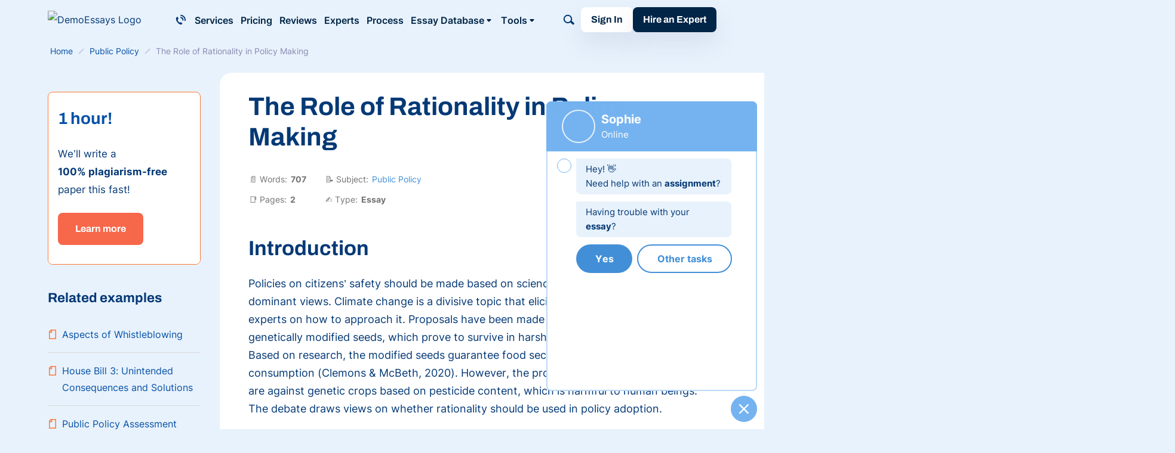

--- FILE ---
content_type: text/html; charset=utf-8
request_url: https://demoessays.com/the-role-of-rationality-in-policy-making/
body_size: 72686
content:

<!DOCTYPE html>
<html class="no-js no-touch" lang="en-US">
<head prefix="og: http://ogp.me/ns# fb: http://ogp.me/ns#">
<meta charset="UTF-8">
<meta name="viewport" content="width=device-width, initial-scale=1">
<meta http-equiv="X-UA-Compatible" content="IE=edge">
<link rel="preload" href="/wp-content/themes/demoessays/assets/css/default.css?ver=75d894e5" as="style">
<script>
dataLayer = [];
</script>
<!-- Google Tag Manager -->
<script>(function (w, d, s, l, i) {
w[l] = w[l] || [];
w[l].push({
'gtm.start': new Date().getTime(), event: 'gtm.js'
});
var f = d.getElementsByTagName(s)[0],
j = d.createElement(s),
dl = l != 'dataLayer' ? '&l=' + l : '';
j.async = true;
j.src =
'https://www.googletagmanager.com/gtm.js?id=' + i + dl;
f.parentNode.insertBefore(j, f);
})(window, document, 'script', 'dataLayer', 'GTM-MH5BPG4F');
</script>
<!-- End Google Tag Manager -->
<link rel="icon" href="/favicons/favicon-30x30.svg" type="image/svg+xml">
<link rel="icon" href="/favicons/favicon-48x48.png" sizes="48x48" type="image/png">
<link rel="apple-touch-icon" href="/favicons/apple-touch-icon.png">
<link rel="manifest" href="/favicons/manifest.webmanifest">
<meta name="theme-color" content="#eaf3fd">
<script>
try {
if (sessionStorage && sessionStorage.fontInterLoaded) {
document.documentElement.className += ' font-inter-loaded';
}
if (sessionStorage && sessionStorage.fontArchivoLoaded) {
document.documentElement.className += ' font-archivo-loaded';
}
} catch (error) {
console.error('You have disabled access to the storage. The site may not function properly. Please enable access to the storage and reload the page. Thank you!');
}
</script>
<style>
@font-face {
font-family: "ArchivoCritical";
font-weight: 100 900;
font-style: normal;
src: url([data-uri]);
}
@font-face {
font-family: "InterCritical";
font-weight: 100 900;
font-style: normal;
src: url([data-uri]);
}
</style>
<title>The Role of Rationality in Policy Making | Free Paper Example</title>
<meta name='robots' content='max-image-preview:large' >
<!-- All In One SEO Pack Pro 3.7.1[66043,66109] -->
<!-- Debug String: 2JMJ7L5RSW0YVB/VLWAYKK/YBWK -->
<meta name="description"  content="Corporations have adopted the use of experts to lobby for their positions, thus, gaining favorable perception from consumers." >
<link rel="canonical" href="https://demoessays.com/the-role-of-rationality-in-policy-making/" >
<!-- All In One SEO Pack Pro -->
<script src='/wp-content/themes/demoessays/libs/jquery/jquery-3.7.1.min.js?ver=3.7.1' id='jquery-js'></script>
<meta property="og:type" content="website">
<meta property="og:title" content="The Role of Rationality in Policy Making | Free Paper Example">
<meta property="og:description" content="Corporations have adopted the use of experts to lobby for their positions, thus, gaining favorable perception from consumers.">
<meta property="og:url" content="https://demoessays.com/the-role-of-rationality-in-policy-making/">
<meta property="og:site_name" content="DemoEssays">
<meta property="og:image" content="https://demoessays.com/wp-content/themes/demoessays/images/og-image-demoessays.jpg">
<meta property="og:image:type" content="image/jpeg">
<meta property="og:image:width" content="768">
<meta property="og:image:height" content="402">
<meta property="og:image:alt" content="The Role of Rationality in Policy Making | Free Paper Example">
<meta name="twitter:card" content="summary">
<meta name="twitter:title" content="The Role of Rationality in Policy Making | Free Paper Example">
<meta name="twitter:description" content="Corporations have adopted the use of experts to lobby for their positions, thus, gaining favorable perception from consumers.">
<meta name="twitter:url" content="https://demoessays.com/the-role-of-rationality-in-policy-making/">
<meta name="twitter:image" content="https://demoessays.com/wp-content/themes/demoessays/images/og-image-demoessays.jpg">
<style>*,*:before,*:after{box-sizing:border-box}body{margin:0;font-family:var(--bs-body-font-family);font-size:var(--bs-body-font-size);font-weight:var(--bs-body-font-weight);line-height:var(--bs-body-line-height);color:var(--bs-body-color);text-align:var(--bs-body-text-align);background-color:var(--bs-body-bg);-webkit-text-size-adjust:100%}h3,h2,h1{margin-top:0;margin-bottom:.5rem;font-weight:500;line-height:1.2}h1{font-size:var(--font-size-h1)}h2{font-size:var(--font-size-h2)}h3{font-size:var(--font-size-h3)}p{margin-top:0;margin-bottom:1.5rem}ol,ul{padding-left:2rem}ol,ul{margin-top:0;margin-bottom:1rem}ol ol,ul ul{margin-bottom:0}b{font-weight:bolder}a{color:var(--c-link, inherit);text-decoration:underline}figure{margin:0 0 1rem}img,svg{vertical-align:middle}table{caption-side:bottom;border-collapse:collapse}th{text-align:inherit;text-align:-webkit-match-parent}thead,tbody,tr,td,th{border-color:inherit;border-style:solid;border-width:0}label{display:inline-block}button{border-radius:0}input,button{margin:0;font-family:inherit;font-size:inherit;line-height:inherit}button{text-transform:none}button,[type=button],[type=submit]{-webkit-appearance:button}::-moz-focus-inner{padding:0;border-style:none}::-webkit-datetime-edit-fields-wrapper,::-webkit-datetime-edit-text,::-webkit-datetime-edit-minute,::-webkit-datetime-edit-hour-field,::-webkit-datetime-edit-day-field,::-webkit-datetime-edit-month-field,::-webkit-datetime-edit-year-field{padding:0}::-webkit-inner-spin-button{height:auto}[type=search]{outline-offset:-2px;-webkit-appearance:textfield}::-webkit-search-decoration{-webkit-appearance:none}::-webkit-color-swatch-wrapper{padding:0}::file-selector-button{font:inherit}::-webkit-file-upload-button{font:inherit;-webkit-appearance:button}.container{width:100%;padding-right:var(--bs-gutter-x, 1rem);padding-left:var(--bs-gutter-x, 1rem);margin-right:auto;margin-left:auto}@media (min-width:576px){.container{max-width:540px}}@media (min-width:768px){.container{max-width:720px}}@media (min-width:992px){.container{max-width:924px}}@media (min-width:1200px){.container{max-width:1152px}}.row{--bs-gutter-x: 2rem;--bs-gutter-y: 0;display:flex;flex-wrap:wrap}.row>*{flex-shrink:0;width:100%;max-width:100%;padding-right:calc(var(--bs-gutter-x)*.5);padding-left:calc(var(--bs-gutter-x)*.5);margin-top:var(--bs-gutter-y)}.col-12{flex:0 0 auto;width:100%}@media (min-width:768px){.col-md-4{flex:0 0 auto;width:33.33333333%}.col-md-8{flex:0 0 auto;width:66.66666667%}}@media (min-width:992px){.col-lg-3{flex:0 0 auto;width:25%}.col-lg-9{flex:0 0 auto;width:75%}}.overflow-hidden{overflow:hidden!important}.d-inline-block{display:inline-block!important}.d-block{display:block!important}.d-grid{display:grid!important}.d-flex{display:flex!important}.d-inline-flex{display:inline-flex!important}.d-none{display:none!important}.position-relative{position:relative!important}.position-absolute{position:absolute!important}.top-50{top:50%!important}.end-0{right:0!important}.translate-middle-y{transform:translateY(-50%)!important}.flex-grow-1{flex-grow:1!important}.gap-4px{gap:4px!important}.gap-8px{gap:8px!important}.align-items-center{align-items:center!important}.m-0{margin:0!important}.mt-1_5{margin-top:1.5rem!important}.me-auto{margin-right:auto!important}.me-6px{margin-right:6px!important}.me-12px{margin-right:12px!important}.mb-0{margin-bottom:0!important}.mb-1_5{margin-bottom:1.5rem!important}.px-8px{padding-right:8px!important;padding-left:8px!important}.px-16px{padding-right:16px!important;padding-left:16px!important}.py-12px{padding-top:12px!important;padding-bottom:12px!important}.pt-2{padding-top:2rem!important}.pt-8px{padding-top:8px!important}.pe-1{padding-right:1rem!important}.pe-4{padding-right:4rem!important}.pb-3{padding-bottom:3rem!important}.pb-5{padding-bottom:5rem!important}.ps-3{padding-left:3rem!important}.fw-semibold{font-weight:600!important}.text-center{text-align:center!important}.text-nowrap{white-space:nowrap!important}@media (min-width:375px){.px-xmm-12px{padding-right:12px!important;padding-left:12px!important}}@media (min-width:460px){.px-xm-16px{padding-right:16px!important;padding-left:16px!important}}@media (min-width:576px){.d-sm-flex{display:flex!important}.d-sm-none{display:none!important}.align-items-sm-center{align-items:center!important}.px-sm-0{padding-right:0!important;padding-left:0!important}}@media (min-width:768px){.d-md-block{display:block!important}.d-md-flex{display:flex!important}.d-md-none{display:none!important}.flex-md-row-reverse{flex-direction:row-reverse!important}.pb-md-0{padding-bottom:0!important}}@media (min-width:992px){.text-lg-start{text-align:left!important}}@media (min-width:1200px){.d-xl-block{display:block!important}.d-xl-none{display:none!important}.me-xl-4px{margin-right:4px!important}.me-xl-24px{margin-right:24px!important}.ms-xl-auto{margin-left:auto!important}}.visually-hidden{position:absolute!important;width:1px!important;height:1px!important;padding:0!important;margin:-1px!important;overflow:hidden!important;clip:rect(0,0,0,0)!important;white-space:nowrap!important;border:0!important}.fade:not(.show){opacity:0}.collapse:not(.show){display:none}input[type=search]::-webkit-search-cancel-button{display:none}:root{--animation-timing-function: cubic-bezier(.61, 1, .88, 1)}:root{--body-line-height: 28px;--paragraph-text-unit: 17px;--heading-scale-ratio: 1.16;--heading-line-height: 1.2;--font-family-default: Inter, sans-serif;--font-family-secondary: Archivo, sans-serif;--font-weight-light: 300;--font-weight-regular: 400;--font-weight-semiBold: 600;--font-weight-bold: 700}@media (min-width:576px){:root{--heading-scale-ratio: 1.19}}@media (min-width:992px){:root{--body-line-height: 30px;--heading-scale-ratio: 1.24;--paragraph-text-unit: 18px}}html{--font-size-paragraph: var(--paragraph-text-unit);--font-size-h0: calc(calc(calc(calc(calc(var(--paragraph-text-unit) * var(--heading-scale-ratio)) * var(--heading-scale-ratio)) * var(--heading-scale-ratio)) * var(--heading-scale-ratio)) * var(--heading-scale-ratio));--font-size-h1: calc(calc(calc(calc(var(--paragraph-text-unit) * var(--heading-scale-ratio)) * var(--heading-scale-ratio)) * var(--heading-scale-ratio)) * var(--heading-scale-ratio));--font-size-h2: calc(calc(calc(var(--paragraph-text-unit) * var(--heading-scale-ratio)) * var(--heading-scale-ratio)) * var(--heading-scale-ratio));--font-size-h3: calc(calc(var(--paragraph-text-unit) * var(--heading-scale-ratio)) * var(--heading-scale-ratio));--font-size-h4: calc(var(--paragraph-text-unit) * var(--heading-scale-ratio));--font-size-h5: var(--paragraph-text-unit)}html{font-size:8px}@media (min-width:576px){html{font-size:10px}}@media (min-width:768px){html{font-size:12px}}@media (min-width:992px){html{font-size:14px}}@media (min-width:1200px){html{font-size:16px}}@media (max-width:575.98px){:root{--bs-gutter-x: 20px}.row{--bs-gutter-x: 40px}}@media (min-width:576px){:root{--bs-gutter-x: 1rem}.row{--bs-gutter-x: 2rem}}.row{margin-top:calc(var(--bs-gutter-y)*-1);margin-right:calc(var(--bs-gutter-x)*-.5);margin-left:calc(var(--bs-gutter-x)*-.5)}@media (min-width:576px){.site{display:flex;flex-direction:column;min-height:100vh}}.text-indent-1{margin-left:1.25cm;text-indent:-1.25cm}body{font-size:var(--font-size-paragraph-2, 16px);line-height:var(--line-height-paragraph-2, 28px);min-width:360px;overflow-x:hidden;color:var(--blue-600);font-weight:var(--font-weight-regular);font-family:sans-serif;line-height:var(--body-line-height);background-color:var(--blue-100)}html.font-archivo-critical-loaded{--font-family-secondary: ArchivoCritical, sans-serif}html.font-archivo-loaded{--font-family-secondary: Archivo, sans-serif}html.font-inter-critical-loaded body{font-family:InterCritical,sans-serif}html.font-inter-loaded body{font-family:Inter,sans-serif}.font-family-secondary{font-family:Archivo,sans-serif}@font-face{font-weight:100 900;font-family:Inter;font-style:normal;src:url(/wp-content/themes/demoessays/assets/fonts/inter-latin-wght-normal-640b10a7966d94927c2e.woff2) format("woff2-variations");font-display:swap;unicode-range:U+20-7F,U+A0-FF,U+131,U+152,U+153,U+2BB,U+2BC,U+2C6,U+2DA,U+2DC,U+2000-2057,U+205C-206F,U+2074,U+20AC,U+2122,U+2191,U+2193,U+2212,U+2215,U+FEFF,U+FFFD;font-named-instance:"Regular"}@font-face{font-weight:100 900;font-family:Archivo;font-style:normal;src:url(/wp-content/themes/demoessays/assets/fonts/archivo-latin-wght-normal-ee6be52c9e7eb68e0046.woff2) format("woff2-variations");font-display:swap;unicode-range:U+20-7F,U+A0-FF,U+131,U+152,U+153,U+2BB,U+2BC,U+2C6,U+2DA,U+2DC,U+2000-2057,U+205C-206F,U+2074,U+20AC,U+2122,U+2191,U+2193,U+2212,U+2215,U+FEFF,U+FFFD;font-named-instance:"Regular"}a{text-decoration:none}p,.p1{font-size:var(--font-size-paragraph);line-height:var(--body-line-height);margin-bottom:1.5rem}p:last-child,.p1:last-child{margin-bottom:0}.p2{font-size:var(--font-size-paragraph-2, 16px);line-height:var(--line-height-paragraph-2, 28px)}.p3{font-size:var(--font-size-paragraph-3, 14px);line-height:var(--line-height-paragraph-3, 24px)}h1,h2,h3,.h3,.h4{-webkit-font-smoothing:antialiased;-moz-osx-font-smoothing:grayscale;margin-bottom:var(--heading-margin-bottom, 1rem);font-weight:var(--font-weight-bold);font-family:var(--font-family-secondary)}h1{--heading-margin-bottom: 2rem;font-size:var(--font-size-h1);line-height:1.2}h2{--heading-margin-bottom: 1.5rem;font-size:var(--font-size-h2);line-height:var(--heading-line-height)}h3,.h3{--heading-margin-bottom: 1.25rem;font-size:var(--font-size-h3);line-height:var(--heading-line-height)}.h4{font-size:var(--font-size-h4);line-height:1.4}img{display:block;max-width:100%;margin:auto}img:-moz-loading{visibility:hidden}.webkit-scrollbars--table{--c-scrollbar-thumb: var(--blue-600);--c-scrollbar-thumb-hover: var(--blue-400);--c-scrollbar-track: var(--violet-200);padding:.5rem 2rem;border:1px solid var(--blue-300);border-radius:8px}.webkit-scrollbars--table .table{width:100%}.webkit-scrollbars--table .table tr{vertical-align:top}.webkit-scrollbars--table .table th{min-width:calc(120px + 2rem);padding-top:1.5rem;padding-right:2rem;padding-bottom:1.5rem}@media (min-width:576px){.webkit-scrollbars--table .table th{min-width:calc(160px + 2rem)}}.webkit-scrollbars--table .table th:last-child{min-width:160px;padding-right:0}.webkit-scrollbars--table .table thead tr{border-bottom:1px solid var(--blue-600)}.webkit-scrollbars--table .table-responsive{overflow-x:auto}:root{--outline-color: var(--green-500);--outline-offset: 2px}.lazy-bg.loaded{animation:fade-in .2s var(--animation-timing-function)}.box-shadow-1{box-shadow:0 20px 36px #8b8bb12b}.fwc{width:3ch}.icon-bg{background-repeat:no-repeat;background-position:center;background-size:contain}.icon-bg-size-96px{width:96px;height:96px}.button{display:inline-flex;align-items:center;padding:0;color:var(--button-color, var(--white-default));font-weight:var(--font-weight-bold);font-family:var(--font-family-secondary);line-height:1;white-space:nowrap;background-color:var(--button-background-color, transparent);border:1px solid var(--button-border-color, transparent);border-radius:8px}.button--white{--button-color: var(--blue-900);--button-color--hover: var(--orange-550);--button-background-color: var(--white-default);--button-background-color--hover: var(--white-default)}.button--blue-500{--button-color: var(--white-default);--button-color--hover: var(--white-default);--button-background-color: var(--blue-500);--button-background-color--hover: var(--blue-600)}.button--blue-900{--button-color: var(--white-default);--button-color--hover: var(--white-default);--button-background-color: var(--blue-900);--button-background-color--hover: var(--orange-550)}.button--orange-550{--button-color: var(--white-default);--button-color--hover: var(--white-default);--button-background-color: var(--orange-550);--button-background-color--hover: var(--orange-600)}.button--small{height:42px;padding:0 16px;font-size:16px}.button--medium{height:54px;padding:0 28px;font-size:16px}.form-control-clear{display:flex;width:24px;height:24px;color:var(--violet-700);background-color:var(--violet-100);border-radius:100%;opacity:.7}.header{position:relative;z-index:41}.logo{--outline-offset: 4px}.logo__img{width:180px;height:auto}@media (max-width:767.98px){.logo__img{width:33px;height:34px}}.burger{position:relative;flex:0 0 auto;width:40px;height:40px;padding:0;background-color:#0000;background-image:url("data:image/svg+xml;charset=utf-8,%3Csvg xmlns=%27http://www.w3.org/2000/svg%27 fill=%27hsl%28209, 100%25, 14%25%29%27 viewBox=%270 0 18 18%27%3E %3Cpath d=%27M4.43 12.6H2.66c-.5 0-.89.46-.89 1.03v1.54c0 .57.4 1.03.89 1.03h1.77c.49 0 .88-.46.88-1.03v-1.54c0-.57-.4-1.03-.88-1.03ZM4.43 7.2H2.66c-.5 0-.89.46-.89 1.03v1.54c0 .57.4 1.03.89 1.03h1.77c.49 0 .88-.46.88-1.03V8.23c0-.57-.4-1.03-.88-1.03ZM4.43 1.8H2.66c-.5 0-.89.46-.89 1.03v1.54c0 .57.4 1.03.89 1.03h1.77c.49 0 .88-.46.88-1.03V2.83c0-.57-.4-1.03-.88-1.03ZM15.11 7.2H9.7c-.46 0-.83.46-.83 1.03v1.54c0 .57.37 1.03.83 1.03h5.42c.46 0 .84-.46.84-1.03V8.23c0-.57-.38-1.03-.84-1.03ZM15.11 1.8H9.7c-.46 0-.83.46-.83 1.03v1.54c0 .57.37 1.03.83 1.03h5.42c.46 0 .84-.46.84-1.03V2.83c0-.57-.38-1.03-.84-1.03ZM15.11 12.6H9.7c-.46 0-.83.46-.83 1.03v1.54c0 .57.37 1.03.83 1.03h5.42c.46 0 .84-.46.84-1.03v-1.54c0-.57-.38-1.03-.84-1.03Z%27/%3E %3C/svg%3E");background-repeat:no-repeat;background-position:center;background-size:18px 18px;border:0;border-radius:4px;outline-offset:0}.header-phone__button{display:grid;place-items:center;padding:10px;color:var(--button-color, var(--blue-600));background-color:#0000;border:none;border-radius:4px;outline-offset:0}.header-phone .dropdown-nav{z-index:1}@media (max-width:1199.98px){.header-phone .dropdown-nav{top:50%!important;bottom:auto!important;left:0!important;transform:translate(-105%,-50%)!important}}.header-phone__item{font-weight:var(--font-weight-semiBold)}.header-search{position:relative;align-items:center}.header-search__form-wrapper{position:absolute;right:44px;width:calc(var(--header-search-width, 200px) - var(--loged-in-delta, 0px));visibility:hidden;opacity:0}@media (min-width:768px){.header-search__form-wrapper{--header-search-width: 360px}}@media (min-width:1200px){.header-search__form-wrapper{--header-search-width: 630px}}.header-search__form-wrapper.collapse{display:block}.header-search__form{display:flex;gap:8px;align-items:center;padding:7px 9px;background-color:var(--white-default);border:1px solid var(--violet-300);border-radius:8px}.header-search__input-wrap{display:flex;gap:8px;align-items:center;width:100%}.header-search__input{display:block;width:100%;padding:0;color:var(--blue-900);font-size:16px;line-height:28px;background-color:#0000;border:0;outline:none;-webkit-appearance:none}.header-search__submit{display:flex;padding:0;color:var(--violet-700);background-color:#0000;border:0;border-radius:4px}.header-search__toggle{position:relative;padding:10px;color:var(--toggle-color, var(--blue-600));background-color:#0000;border:0;border-radius:4px;outline-offset:0}.header-search__toggle-open,.header-search__toggle-close{display:flex;align-items:center;justify-content:center;width:100%;height:100%}.header-search__toggle-close{position:absolute;top:0;left:0;opacity:0}@media (min-width:576px)and (max-width:767.98px){.header-navbar{--header-navbar-width: 55vw}}@media (min-width:768px)and (max-width:991.98px){.header-navbar{--header-navbar-width: 50vw}}@media (min-width:992px)and (max-width:1199.98px){.header-navbar{--header-navbar-width: 40vw}}@media (min-width:1200px){.header-navbar{margin-top:2px;margin-right:auto}}@media (max-width:1199.98px){.header-navbar{position:fixed;top:calc(66px + var(--wp-admin--admin-bar--height, 0px));bottom:0;left:0;width:100vw;padding-left:40px;background-color:#0000;transform:translate(100%);visibility:hidden}.header-navbar__inner{display:flex;flex-direction:column;width:var(--header-navbar-width, 340px);max-width:100%;height:100%;margin-left:auto;padding:16px 5px 0 20px;background-color:var(--blue-100);transform:translate(10%);opacity:0}.header-navbar__inner>*{padding-right:15px}}.mobile-search__form{position:relative;z-index:1;width:100%}.mobile-search__input{width:100%;padding:7px 9px;color:var(--blue-900);font-size:16px;line-height:28px;border:1px solid var(--violet-300);border-radius:8px;outline:none}.mobile-search__submit{display:grid;padding:8px;color:var(--violet-700);background-color:#0000;border:none;place-items:center}.main-menu{overflow-anchor:auto}.main-menu__list{display:grid;margin:0;padding-left:0;list-style:none}.main-menu__link{font-size:var(--font-size-paragraph-2, 16px);line-height:var(--line-height-paragraph-2, 28px);--c-link: var(--blue-900);--c-link-hover: var(--blue-900);position:relative;display:inline-flex;gap:4px;align-items:center;padding:0;color:var(--c-link);font-weight:var(--font-weight-semiBold);white-space:nowrap;background:none;border:none;border-radius:4px}.main-menu__link:before{position:absolute;bottom:0;left:0;width:100%;height:1px;background-color:currentColor;transform:scaleX(0);transform-origin:right;content:""}@media (max-width:1199.98px){.main-menu{height:100%;margin-bottom:16px;overflow-y:auto;overflow-anchor:auto}.main-menu__item:not(:last-child){margin-bottom:16px;padding-bottom:16px;border-bottom:1px solid var(--blue-300)}}@media (min-width:1200px){.main-menu__list{grid-auto-flow:column;gap:12px}}@media (max-width:1199.98px){.mega-menu{display:none;padding-top:16px;position:relative!important;transform:none!important}.mega-menu__list{list-style:none;display:grid;gap:16px;padding-left:16px}.mega-menu__link{color:var(--blue-900);font-size:14px;line-height:1.65;white-space:nowrap}}@media (min-width:1200px){.mega-menu{font-size:var(--font-size-paragraph-3, 14px);line-height:var(--line-height-paragraph-3, 24px);position:absolute;inset:0 auto auto 0;display:flex;justify-content:center;width:100%;background-color:var(--white-default);box-shadow:0 20px 30px -10px var(--black-default-alpha-008);transform:translate3d(0,67px,0)!important;visibility:hidden;opacity:0}.mega-menu__list{padding-left:0;list-style:none;display:grid;grid-template-columns:repeat(4,1fr);gap:0 16px;width:100%;max-width:1152px;margin:0;padding:16px var(--bs-gutter-x, 1rem)}.mega-menu__link{font-size:var(--font-size-paragraph-3, 14px);line-height:var(--line-height-paragraph-3, 24px);display:inline-flex;padding:8px 12px;color:var(--blue-900);white-space:nowrap;border-radius:4px}}@media (max-width:1199.98px){.submenu{display:none;padding-top:16px;position:relative!important;transform:none!important}.submenu__list{list-style:none;display:grid;gap:16px;padding-left:16px}.submenu__link{color:var(--blue-900);font-size:14px;line-height:1.65;white-space:nowrap}}@media (min-width:1200px){.submenu{position:absolute;inset:0 auto auto 0;min-width:160px;background-color:var(--white-default);border-radius:8px;box-shadow:0 20px 60px 0 var(--black-default-alpha-008);transform:translate3d(0,40px,0)!important;visibility:hidden;opacity:0}.submenu__list{list-style:none;margin:0;padding:4px}.submenu__link{font-size:var(--font-size-paragraph-3, 14px);line-height:var(--line-height-paragraph-3, 24px);display:inline-flex;padding:8px 12px;color:var(--blue-900);white-space:nowrap;border-radius:4px;display:block;font-weight:var(--font-weight-semiBold)}}.submenu__link--more{color:var(--blue-400);font-weight:var(--font-weight-bold);background:#0000!important}.submenu__link--more svg{color:var(--orange-500)}.dropdown-nav{position:absolute;inset:0 auto auto 0;min-width:160px;background-color:var(--white-default);border-radius:8px;box-shadow:0 20px 60px 0 var(--black-default-alpha-008);transform:translate3d(0,40px,0)!important;visibility:hidden;opacity:0}.dropdown-nav__list{list-style:none;margin:0;padding:4px}.dropdown-nav__item{font-size:var(--font-size-paragraph-3, 14px);line-height:var(--line-height-paragraph-3, 24px);display:inline-flex;padding:8px 12px;color:var(--blue-900);white-space:nowrap;border-radius:4px}.breadcrumbs{font-size:var(--font-size-paragraph-3, 14px);line-height:var(--line-height-paragraph-3, 24px);overflow:hidden;color:var(--violet-300);white-space:nowrap;text-overflow:ellipsis}.breadcrumbs [typeof=ListItem]{padding:2px 4px}.breadcrumbs a{color:var(--blue-500)}.breadcrumbs-separator{display:inline-block;width:16px;height:16px;margin-right:2px;margin-left:2px;background-image:url("data:image/svg+xml;charset=utf-8,%3Csvg xmlns=%27http://www.w3.org/2000/svg%27 stroke=%27%23BFC2D8%27 viewBox=%270 0 16 16%27%3E %3Cpath fill=%27none%27 stroke-width=%271.5%27 d=%27m4 12 8-8%27/%3E %3C/svg%3E");background-repeat:no-repeat;background-position:center;transform:translateY(3px)}.cookie-popup{position:fixed;bottom:0;left:0;z-index:42;width:100%;background-color:var(--blue-100-alpha-93)}.cookie-popup__inner{max-width:var(--mxw-cookie-popup, 588px);margin:0 auto;padding:1rem 2.25rem}@media (min-width:576px){.cookie-popup__inner{display:flex;align-items:center;padding:1rem}}@media (min-width:992px){.cookie-popup__inner{--mxw-cookie-popup: 736px}}.cookie-popup__icon,.cookie-popup__button{flex-shrink:0}.cookie-popup__button{text-align:center}.cookie-popup__text{font-size:var(--font-size-paragraph-3, 14px);line-height:var(--line-height-paragraph-3, 24px);margin-top:1rem;margin-bottom:1rem;text-align:center}@media (min-width:576px){.cookie-popup__text{margin:0 1rem}}.cookie-popup__link{color:var(--blue-500)}.select2-hidden-accessible{border:0!important;clip:rect(0 0 0 0)!important;clip-path:inset(50%)!important;height:1px!important;overflow:hidden!important;padding:0!important;position:absolute!important;width:1px!important;white-space:nowrap!important}@media (min-width:768px){:root{--carousel-max-height: 396px}}@media (min-width:992px){:root{--carousel-max-height: 588px}}@media (min-width:1200px){:root{--carousel-max-height: 736px}}.select2-hidden-accessible{position:absolute!important;width:1px!important;height:1px!important;padding:0!important;margin:-1px!important;overflow:hidden!important;clip:rect(0,0,0,0)!important;white-space:nowrap!important;border:0!important}.sidebar-banner__header:after{background-image:url(/wp-content/themes/demoessays/assets/images/on-time-801f724d5326146b2287.svg)}.bnr--content{display:grid;gap:16px;align-content:flex-start;justify-items:center;padding:12px 24px 16px;text-align:center}@media (min-width:576px){.bnr--content{grid-template-columns:96px 1fr;gap:24px 16px;justify-items:flex-start;text-align:left}}@media (min-width:992px){.bnr--content{grid-template-columns:96px 1fr max-content}}@media (min-width:1200px){.bnr--content{align-items:center}}.bnr--content .bnr__btn-wrap{display:grid;gap:8px;align-content:flex-start;align-self:center;justify-items:center;padding-top:8px;padding-left:0}@media (min-width:576px){.bnr--content .bnr__btn-wrap{grid-column:span 2;grid-template-columns:repeat(2,auto);justify-self:center;padding:0}}@media (min-width:992px){.bnr--content .bnr__btn-wrap{grid-column:3/3;grid-template-columns:1fr;padding-top:0;padding-left:8px}}.sidebar-banner__header:after{background-image:url(/wp-content/themes/demoessays/assets/images/on-time-801f724d5326146b2287.svg)}.article__content ul ul>li:before{background-image:url("data:image/svg+xml;charset=utf-8,%3Csvg xmlns=%27http://www.w3.org/2000/svg%27 fill=%27%27 viewBox=%270 0 12 13%27%3E %3Ccircle cx=%276%27 cy=%276.8%27 r=%273%27/%3E %3C/svg%3E")}.article__content ul>li:before{width:12px;height:12px;margin-top:.5em;background-image:url("data:image/svg+xml;charset=utf-8,%3Csvg xmlns=%27http://www.w3.org/2000/svg%27 fill=%27%27 viewBox=%270 0 12 12%27%3E %3Cpath d=%27M0 5h12v2H0z%27/%3E %3C/svg%3E");background-repeat:no-repeat;background-position:center;background-size:contain;content:""}.sidebar-widget{margin-bottom:2.5rem}.sidebar-widget:last-child{margin-bottom:0}.sidebar-widget:first-child{margin-top:0}.sidebar-widget__title{margin-bottom:16px}.sidebar-widget--sticky{position:sticky;top:0;z-index:40}.sidebar-widget--abn{margin-top:-1.5rem!important;padding-top:1.5rem;background-color:var(--blue-100)}.cite-this__tab{display:none}.cite-this__copy-text-copied{color:var(--blue-400);font-weight:var(--font-weight-bold);font-family:var(--font-family-secondary)}.cite-this__copy-text-copied{display:none}.cite-this__select{display:flex;align-items:center;justify-content:space-between;height:50px;margin-bottom:.5rem;padding:0 16px;font-size:15px;border:1px solid var(--blue-500);border-radius:5px}.cite-this__select-title{width:100%}.cite-this__select-icon{color:var(--orange-500)}.site-sidebar{margin-top:3rem}@media (min-width:768px){.site-sidebar{margin-top:0}}.related-posts{padding-left:0;list-style:none;margin-bottom:0}.related-posts--default .related-posts__item{padding-bottom:1rem;color:var(--blue-500)}@media (min-width:768px){.related-posts--default .related-posts__item{padding-top:1rem;border-top:1px solid var(--gray-400)}.related-posts--default .related-posts__item:first-child{border:none}}.related-posts--default .related-posts__link{font-size:var(--font-size-paragraph-2, 16px);line-height:var(--line-height-paragraph-2, 28px);display:flex}@media (min-width:768px){.related-posts--default .related-posts__link:before{display:block;flex-shrink:0;width:16px;height:16px;margin-right:.5rem;background-image:url("data:image/svg+xml;charset=utf-8,%3Csvg xmlns=%27http://www.w3.org/2000/svg%27 stroke=%27hsl%2820, 100%25, 60%25%29%27 fill=%27none%27 viewBox=%270 0 16 16%27%3E %3Cpath stroke-width=%271.5%27 d=%27M13.3 1v14l-.3.3H3a.2.2 0 0 1-.3-.3V3.4l.1-.2L5.2.8H13c.1 0 .3 0 .3.2Z%27/%3E %3Cpath stroke-width=%271.5%27 d=%27M2 4.5h4.5V0%27/%3E %3C/svg%3E");background-repeat:no-repeat;background-position:0 0;background-size:100%;transform:translateY(6px);content:""}}.sidebar-banner__header:after{background-image:url(/wp-content/themes/demoessays/assets/images/on-time-801f724d5326146b2287.svg)}.shareblock__item{display:inline-flex;align-items:center;justify-content:center;width:40px;height:40px;padding:0;background-color:var(--white-default);border:1px solid var(--share-btn-border-c);border-radius:50%;box-shadow:0 0 16px 0 var(--black-default-alpha-004)}.shareblock__item--copy{position:relative}.shareblock__item--copy:before{font-size:var(--font-size-paragraph-3, 14px);line-height:var(--line-height-paragraph-3, 24px);position:absolute;top:-29px;width:max-content;padding:0 8px;color:var(--share-popover-c);font-weight:500;background-color:var(--share-popover-bg-c);border-radius:8px;opacity:0;content:"Link is copied"}.shareblock__item .shareblock-icon{color:var(--share-btn-c)}.shareblock__popover{position:absolute;top:0;left:unset;z-index:1;display:none;padding:6px;background-color:var(--white-default);border-radius:25px;box-shadow:0 6px 16px 0 var(--blue-600-alpha-025),0 0 1px 0 var(--blue-600-alpha-01);transform:translateY(calc(-100% - 6px))}.white-right .content__inner{border-top-left-radius:20px}@media (max-width:767.98px){.white-right .content__inner{border-bottom-left-radius:20px}}.white-right .deco:after{position:absolute;top:0;right:0;bottom:0;z-index:-1;width:50%;height:var(--fill-height);background-color:var(--white-default);content:""}.article__content ul ul>li:before{background-image:url("data:image/svg+xml;charset=utf-8,%3Csvg xmlns=%27http://www.w3.org/2000/svg%27 fill=%27%27 viewBox=%270 0 12 13%27%3E %3Ccircle cx=%276%27 cy=%276.8%27 r=%273%27/%3E %3C/svg%3E")}.article__content ul>li:before{width:12px;height:12px;margin-top:.5em;background-image:url("data:image/svg+xml;charset=utf-8,%3Csvg xmlns=%27http://www.w3.org/2000/svg%27 fill=%27%27 viewBox=%270 0 12 12%27%3E %3Cpath d=%27M0 5h12v2H0z%27/%3E %3C/svg%3E");background-repeat:no-repeat;background-position:center;background-size:contain;content:""}.article__content ul ul>li:before{background-image:url("data:image/svg+xml;charset=utf-8,%3Csvg xmlns=%27http://www.w3.org/2000/svg%27 fill=%27%27 viewBox=%270 0 12 13%27%3E %3Ccircle cx=%276%27 cy=%276.8%27 r=%273%27/%3E %3C/svg%3E")}.article__content ul>li:before{width:12px;height:12px;margin-top:.5em;background-image:url("data:image/svg+xml;charset=utf-8,%3Csvg xmlns=%27http://www.w3.org/2000/svg%27 fill=%27%27 viewBox=%270 0 12 12%27%3E %3Cpath d=%27M0 5h12v2H0z%27/%3E %3C/svg%3E");background-repeat:no-repeat;background-position:center;background-size:contain;content:""}:root{--white-default: hsl(0, 0%, 100%);--black-default: hsl(0, 0%, 0%);--black-700: hsl(0, 0%, 10%);--blue-900: hsl(209, 100%, 14%);--blue-600: hsl(212, 93%, 24%);--blue-550: hsl(217, 92%, 32%);--blue-500: hsl(212, 93%, 34%);--blue-400: hsl(209, 65%, 55%);--blue-300: hsl(210, 80%, 70%);--blue-200: hsl(210, 80%, 85%);--blue-100: hsl(210, 80%, 95%);--sky-700: hsl(200, 100%, 35%);--sky-500: hsl(200, 100%, 45%);--sky-300: hsl(200, 100%, 70%);--sky-100: hsl(200, 100%, 95%);--gray-900: hsl(0, 0%, 15%);--gray-700: hsl(0, 0%, 45%);--gray-600: hsl(219, 35%, 44%);--gray-500: hsl(0, 0%, 55%);--gray-400: hsl(0, 0%, 85%);--gray-200: hsl(0, 0%, 93%);--gray-100: hsl(0, 0%, 96%);--violet-700: hsl(240, 20%, 42%);--violet-300: hsl(240, 20%, 62%);--violet-200: hsl(233, 24%, 80%);--violet-100: hsl(240, 26%, 93%);--orange-600: hsl(20, 95%, 45%);--orange-550: hsl(10, 92%, 63%);--orange-500: hsl(20, 100%, 60%);--orange-400: hsl(20, 100%, 70%);--orange-200: hsl(20, 100%, 90%);--orange-100: hsl(21, 100%, 95%);--yellow-700: hsl(40, 100%, 45%);--yellow-500: hsl(40, 100%, 65%);--yellow-100: hsl(40, 100%, 93%);--red-700: hsl(355, 100%, 45%);--red-500: hsl(355, 100%, 65%);--red-100: hsl(0, 100%, 95%);--green-600: hsl(172, 84%, 33%);--green-500: hsl(155, 90%, 35%);--green-300: hsl(150, 65%, 75%);--green-200: hsl(150, 66%, 85%);--lime-400: hsl(119, 100%, 72%);--white-default-alpha-075: rgba(255, 255, 255, .75);--white-default-alpha-10: rgba(255, 255, 255, .1);--white-default-alpha-05: rgba(255, 255, 255, .5);--black-default-alpha-025: rgba(0, 0, 0, .25);--black-default-alpha-010: rgba(0, 0, 0, .1);--black-default-alpha-008: rgba(0, 0, 0, .08);--black-default-alpha-04: rgba(0, 0, 0, .04);--black-700-alpha-065: rgba(25.5, 25.5, 25.5, .65);--black-700-alpha-05: rgba(25.5, 25.5, 25.5, .5);--black-700-alpha-03: rgba(25.5, 25.5, 25.5, .3);--black-700-alpha-015: rgba(25.5, 25.5, 25.5, .15);--blue-900-alpha-080: rgba(0, 36.89, 71.4, .8);--blue-900-alpha-040: rgba(0, 36.89, 71.4, .4);--blue-600-alpha-08: rgba(4.284, 57.4056, 118.116, .8);--blue-600-alpha-025: rgba(4.284, 57.4056, 118.116, .25);--blue-600-alpha-01: rgba(4.284, 57.4056, 118.116, .1);--blue-550-alpha-005: rgba(6.528, 64.0832, 156.672, .05);--blue-500-alpha-060: rgba(6.069, 81.3246, 167.331, .6);--blue-500-alpha-05: rgba(6.069, 81.3246, 167.331, .5);--blue-500-alpha-04: rgba(6.069, 81.3246, 167.331, .4);--blue-500-alpha-015: rgba(6.069, 81.3246, 167.331, .15);--blue-400-alpha-05: rgba(65.6625, 142.73625, 214.8375, .5);--blue-100-alpha-93: rgba(232.05, 242.25, 252.45, .93);--blue-400-darken-8: hsl(209, 65%, 47%);--blue-400-darken-13: hsl(209, 65%, 42%);--orange-500-alpha-05: rgba(255, 119, 51, .5);--green-500-alpha-10: rgba(8.925, 169.575, 102.6375, .1)}.bg-color-white-default{background-color:var(--white-default)}.text-color-orange-500{color:var(--orange-500)}.text-color-blue-600{color:var(--blue-600)}.text-color-blue-500{color:var(--blue-500)}.text-color-green-500{color:var(--green-500)}.webkit-scrollbars ::-webkit-scrollbar{width:6px;height:6px}.webkit-scrollbars ::-webkit-scrollbar-corner{background:#0000}.webkit-scrollbars ::-webkit-scrollbar-button{width:0;height:0}.webkit-scrollbars ::-webkit-scrollbar-track{background-color:var(--c-scrollbar-track, var(--blue-100));border:0;border-radius:3px}.webkit-scrollbars ::-webkit-scrollbar-thumb{background-color:var(--c-scrollbar-thumb, var(--blue-200));border:0;border-radius:3px}.article{position:relative}.article__meta{font-size:var(--font-size-paragraph-3, 14px);line-height:var(--line-height-paragraph-3, 24px);width:100%;color:var(--gray-700)}@media (max-width:575.98px){.article__meta{padding-right:1rem;font-size:12px}}.article__meta-table tbody{display:grid;grid-template-columns:minmax(95px,120px) minmax(180px,1fr);gap:8px;align-items:flex-start}@media (max-width:575.98px){.article__meta-table tbody{grid-template-columns:auto minmax(180px,1fr);gap:6px 12px}}.article__meta-table tr{display:grid;grid-auto-flow:column;gap:4px;align-items:flex-start;justify-content:flex-start}.article__meta-table th{font-weight:var(--font-weight-regular)}.article__meta-table td{font-weight:var(--font-weight-bold)}.article__meta-table a{--c-link: var(--blue-400);font-weight:var(--font-weight-regular)}.article__meta-subjects{overflow:hidden;color:var(--blue-400);white-space:nowrap;text-overflow:ellipsis}.article__content{word-wrap:break-word;word-break:break-word}.article__content h2{margin-top:3rem}.article__content h3{margin-top:2.5rem}.article__content a{--c-link: var(--blue-400);--c-link-hover: var(--orange-500)}.article__content ol,.article__content ul{list-style:none;margin-bottom:1.5rem;padding-left:1em;font-size:var(--font-size-paragraph-2)}.article__content ol li,.article__content ul li{font-size:var(--font-size-paragraph);line-height:var(--body-line-height);position:relative;margin-bottom:.5rem;margin-left:12px;padding-left:1rem}.article__content ol li:last-child,.article__content ul li:last-child{margin-bottom:0}.article__content ol li:before,.article__content ul li:before{font-size:var(--font-size-paragraph-2, 16px);line-height:var(--line-height-paragraph-2, 28px);position:absolute;top:0;left:0;transform:translate(-100%)}.article__content ol ol,.article__content ul ul{margin-top:.5rem;margin-bottom:0}.article__content ol ol li,.article__content ul ul li{font-size:var(--font-size-paragraph-2, 16px);line-height:var(--line-height-paragraph-2, 28px);margin-left:19px}.article__content ol ol>li:before{color:var(--black-700);font-weight:var(--font-weight-regular);content:counters(item,".") "."}.article__content ul ul>li:before{background-image:url("data:image/svg+xml;charset=utf-8,%3Csvg xmlns=%27http://www.w3.org/2000/svg%27 fill=%27%27 viewBox=%270 0 12 13%27%3E %3Ccircle cx=%276%27 cy=%276.8%27 r=%273%27/%3E %3C/svg%3E")}.article__content ul>li:before{width:12px;height:12px;margin-top:.5em;background-image:url("data:image/svg+xml;charset=utf-8,%3Csvg xmlns=%27http://www.w3.org/2000/svg%27 fill=%27%27 viewBox=%270 0 12 12%27%3E %3Cpath d=%27M0 5h12v2H0z%27/%3E %3C/svg%3E");background-repeat:no-repeat;background-position:center;background-size:contain;content:""}.article__content ol:not(.custom-numbering-proceed){counter-reset:item}.article__content ol>li:before{color:var(--gray-500);font-weight:var(--font-weight-bold);content:counter(item) ".";counter-increment:item}.article__content .toc__root-ol{font-size:var(--font-size-paragraph);line-height:var(--body-line-height)}.article__content .toc__root-ol ol{margin-bottom:0}.article__content .toc__root-ol ol li{margin-bottom:1rem}.article__content .toc__root-ol ol li:last-child{margin-bottom:0}.article__content .toc__root-ol ol li a{--c-link: var(--blue-500)}.article__content .bnr{margin:2.5rem 0 2rem}.article figure{margin-bottom:1.5rem}.toc{margin-bottom:2.5rem;padding:2rem 2rem 2.5rem;background-color:var(--white-default);border:1px solid var(--blue-300);border-radius:20px}.sidebar-banner{--c-link-hover: var(--black-700);position:relative;display:block;background-color:var(--white-default);border:1px solid var(--orange-500)}.sidebar-banner,.sidebar-banner:before{overflow:hidden;border-radius:8px}.sidebar-banner__header{display:flex;align-items:center;justify-content:space-between;padding-left:16px}.sidebar-banner__header:after{background-image:url(/wp-content/themes/demoessays/assets/images/on-time-801f724d5326146b2287.svg)}@media (min-width:768px){.sidebar-banner__header:after{display:block;width:88px;height:88px;background-repeat:no-repeat;background-position:100% 0;background-size:contain;border-radius:8px;content:""}}@media (max-width:767.98px){.sidebar-banner__header:after{background-image:none}}.sidebar-banner__title{color:var(--blue-500)}.sidebar-banner__body{position:relative;padding:0 16px 32px;background-color:var(--white-default)}.sidebar-banner__body p{--font-size-paragraph: 17px}.bnr{position:relative;z-index:1;display:var(--d-bnr, block);overflow:hidden;background-color:var(--white-default);border-radius:8px}.bnr:before{position:absolute;top:0;left:0;display:block;width:100%;height:100%;border-radius:inherit;box-shadow:inset 0 0 0 1px var(--border-color);content:""}.bnr--brd-orange-500{--border-color: var(--orange-500)}.bnr--content{display:grid;gap:16px;align-content:flex-start;justify-items:center;padding:12px 24px 16px;text-align:center}@media (min-width:576px){.bnr--content{grid-template-columns:96px 1fr;gap:24px 16px;justify-items:flex-start;text-align:left}}@media (min-width:992px){.bnr--content{grid-template-columns:96px 1fr max-content}}@media (min-width:1200px){.bnr--content{align-items:center}}.bnr--content .bnr__btn-wrap{display:grid;gap:8px;align-content:flex-start;align-self:center;justify-items:center;padding-top:8px;padding-left:0}@media (min-width:576px){.bnr--content .bnr__btn-wrap{grid-column:span 2;grid-template-columns:repeat(2,auto);justify-self:center;padding:0}}@media (min-width:992px){.bnr--content .bnr__btn-wrap{grid-column:3/3;grid-template-columns:1fr;padding-top:0;padding-left:8px}}.icon-online{position:relative;flex:0 0 auto;width:8px;height:8px;background-color:var(--green-500);border-radius:50%;box-shadow:0 0 10px var(--green-500)}.icon-online:before{position:absolute;top:1px;right:1px;display:block;width:4px;height:4px;background-color:var(--green-400);border-radius:50%;filter:blur(1.5px);content:""}aside>.bnr{height:100%}</style>
</head>
<body id="singlePost" data-jvc-enabled="">
<!-- Google Tag Manager (noscript) -->
<noscript>
<iframe src="https://www.googletagmanager.com/ns.html?id=GTM-MH5BPG4F"
height="0" width="0" style="display:none;visibility:hidden"></iframe>
</noscript>
<!-- End Google Tag Manager (noscript) -->
<div id="site" class="site">
<div id="site-header" class="site__header d-print-none">
<svg class="d-none" width="0" height="0" xmlns="http://www.w3.org/2000/svg">
<symbol id="search-w20" fill="currentColor" viewBox="0 0 20 20">
<path d="M.83 8.85a7.18 7.18 0 0 0 11.43 5.78l3.52 3.24a1.77 1.77 0 0 0 2.4-2.61l-3.67-3.37A7.18 7.18 0 1 0 .83 8.84Zm12.4 0a5.21 5.21 0 1 1-10.43 0 5.21 5.21 0 0 1 10.43 0Z"/>
</symbol>
<symbol id="search-small-w24" stroke="currentColor" viewBox="0 0 24 24">
<path fill="none" d="m15.7 16.2 4.3 4.3"/>
<circle fill="none" cx="11.08" cy="11.58" r="6.33"/>
</symbol>
<symbol id="circle-arrow-down-w32" fill="currentColor" stroke="currentColor" viewBox="0 0 32 32">
<path stroke="none" fill-rule="evenodd" d="M19.83 19.2a.58.58 0 0 0-.8 0l-2.53 2.47V11.8c.32-.1.6-.3.82-.58.54-.75.36-1.81-.4-2.38a1.67 1.67 0 0 0-2.36.31c-.54.75-.37 1.81.4 2.38.16.13.35.22.54.28v9.85l-2.52-2.47a.58.58 0 0 0-.81 0 .55.55 0 0 0 0 .79l3.43 3.35c.22.21.58.21.8 0l3.43-3.35a.55.55 0 0 0 0-.79Z" clip-rule="evenodd"/>
<rect width="31" height="31" x=".5" y=".5" fill="none" rx="15.5"/>
</symbol>
<symbol id="search-w24" stroke="currentColor" viewBox="0 0 24 24">
<path fill="none" d="m15.6 15.6 7.2 7.2"/>
<circle fill="none" cx="9.6" cy="9.6" r="8.85"/>
</symbol>
<symbol id="cross-w16" fill="currentColor" viewBox="0 0 16 16">
<path fill-rule="evenodd" d="M2.13 2.03a.82.82 0 0 1 1.15 0l10.6 10.8a.82.82 0 0 1-1.16 1.13L2.12 3.18a.82.82 0 0 1 0-1.15Z" clip-rule="evenodd"/>
<path fill-rule="evenodd" d="M13.87 2.03a.82.82 0 0 0-1.15 0l-10.6 10.8a.82.82 0 0 0 1.16 1.13l10.6-10.78a.82.82 0 0 0 0-1.15Z" clip-rule="evenodd"/>
</symbol>
<symbol id="cross-w24" fill="none" stroke="currentColor" viewBox="0 0 24 24">
<path stroke-width="1.5" d="m7.76 16.24 8.48-8.48M16.24 16.24 7.76 7.76"/>
</symbol>
<symbol id="phone-w18" fill="currentColor" viewBox="0 0 18 18">
<path fill-rule="evenodd" d="M8.2 13.33s.45-.27 1.02.07c.57.34 2.49 1.83 2 2.67-.47.83-1.85 1.64-4.09.66-2.23-.99-3.41-2.67-4.32-3.84-.9-1.18-2.93-4.3-1.5-7.39 0 0 .73-1.23 1.53-1.31 0 0 .39-.1.9.54.51.62 1.33 2.06 1.14 2.67 0 0-.42.54-.64.9-.22.36-.85.82-.52 1.85.33 1.04 1.8 3.65 3.32 3.64 0 0 .64-.04 1.16-.46Z" clip-rule="evenodd"/>
<path d="M12.3 10.75a1 1 0 0 1-.89-1.1c.18-1.62-.99-3.09-2.61-3.27a1 1 0 0 1 .22-1.98 4.96 4.96 0 0 1 4.37 5.47 1 1 0 0 1-1.1.88Z"/>
<path d="M15.88 11.15a1 1 0 0 1-.88-1.1c.4-3.6-2.2-6.85-5.8-7.25A1 1 0 1 1 9.4.82a8.56 8.56 0 0 1 7.56 9.45 1 1 0 0 1-1.1.88h.01Z"/>
</symbol>
<symbol id="dropdown-arrow-w16" fill="currentColor" viewBox="0 0 16 16">
<path d="m8.7 10.3 2.6-2.6a1 1 0 0 0-.71-1.7H5.4a1 1 0 0 0-.7 1.7l2.58 2.6a1 1 0 0 0 1.42 0Z"></path>
</symbol>
<symbol id="search" stroke="currentColor" viewBox="0 0 20 20">
<path fill="none" stroke-width="1.5" d="m13 13 6 6"/>
<circle cx="8" cy="8" r="7.3" fill="none" stroke-width="1.5"/>
</symbol>
<symbol id="cross" stroke="currentColor" viewBox="0 0 20 20">
<path fill="none" stroke-width="1.5" d="m6 6 8 8M14 6l-8 8"/>
</symbol>
<symbol id="arrow-down" stroke="currentColor" viewBox="0 0 16 16">
<path fill="none" stroke-linecap="square" stroke-linejoin="round" stroke-width="1.5" d="M7.75 1.75v11M12.25 9.75l-4.5 4.5-4.5-4.5"/>
</symbol>
<symbol id="arrow-left" fill="none" viewBox="0 0 16 16">
<path stroke="currentColor" stroke-linecap="square" stroke-linejoin="round" stroke-width="1.5" d="M14 8H3m3-4.5L1.5 8 6 12.5"/>
</symbol>
<symbol id="arrow-right" stroke="currentColor" viewBox="0 0 16 16">
<path fill="none" stroke-linecap="square" stroke-linejoin="round" stroke-width="1.5" d="M1.5 8h11M9.5 3.5 14 8l-4.5 4.5"/>
</symbol>
<symbol id="cite" viewBox="0 0 45 34" fill="none">
<path fill="none" stroke="currentColor" stroke-width="1.5" d="M42.9 29.2c-.8.8-1.9 1.5-3.1 2-1.2.5-2.5.8-3.8.8s-2.6-.3-3.8-.8c-1.2-.5-2.2-1.2-3.1-2-.8-.9-1.5-1.9-2-3.1-.5-1.2-.8-2.5-.8-3.8 0-2.3.4-4.3 1.1-6.3.7-2 1.7-3.8 3-5.5 1.3-1.7 2.8-3.2 4.4-4.7C36.5 4.4 38.2 3.1 40 2l3.1 2.7c-1.1 1-2.1 2.2-3 3.6-.9 1.5-1.5 2.9-1.8 4.4 1.3.3 2.4.8 3.5 1.6M20.2 26.1c.6-1.2.8-2.5.8-3.8 0-2.3-.7-4.3-2.1-6-1.4-1.8-3.2-3-5.3-3.5.3-1.5.9-2.9 1.8-4.4.9-1.5 1.9-2.7 2.9-3.6L15.2 2c-1.8 1.1-3.6 2.4-5.3 3.8-1.6 1.4-3.1 3-4.4 4.7-1.2 1.7-2.2 3.5-3 5.5-.7 1.9-1.1 4-1.1 6.3 0 1.4.3 2.6.8 3.8.5 1.2 1.2 2.2 2 3.1.9.8 1.9 1.5 3.1 2 1.2.5 2.5.8 3.8.8 1.4 0 2.6-.3 3.8-.8 1.2-.5 2.3-1.2 3.1-2 1-.9 1.7-2 2.2-3.1z"/>
</symbol>
<symbol id="down" viewBox="0 0 14 9" fill="none">
<path d="m13 1.5-6 6-6-6" stroke="currentColor" stroke-width="1.5" stroke-linejoin="bevel"/>
</symbol>
<symbol viewBox="0 0 320 512" id="chevron-left">
<path fill="currentColor" d="M224 480a31.87 31.87 0 0 1-22.62-9.38l-192-192a31.99 31.99 0 0 1 0-45.25l192-192a31.99 31.99 0 1 1 45.25 45.26L77.25 256l169.4 169.4A31.99 31.99 0 0 1 224 480z"></path>
</symbol>
<symbol fill="none" viewBox="0 0 20 20" id="copied">
<path fill="currentColor" fill-rule="evenodd" d="M5 3.13h5c1.04 0 1.88.83 1.88 1.87h1.87A3.75 3.75 0 0 0 10 1.25H5A3.75 3.75 0 0 0 1.25 5v5A3.75 3.75 0 0 0 5 13.75v-1.88A1.88 1.88 0 0 1 3.12 10V5c0-1.04.84-1.88 1.88-1.88Z" clip-rule="evenodd"></path>
<path fill="currentColor" fill-rule="evenodd" d="M15 8.13h-5c-1.04 0-1.88.83-1.88 1.87v5c0 1.04.84 1.88 1.88 1.88h5c1.04 0 1.88-.84 1.88-1.88v-5c0-1.04-.84-1.88-1.88-1.88Zm-5-1.88A3.75 3.75 0 0 0 6.25 10v5A3.75 3.75 0 0 0 10 18.75h5A3.75 3.75 0 0 0 18.75 15v-5A3.75 3.75 0 0 0 15 6.25h-5Z" clip-rule="evenodd"></path>
</symbol>
<symbol fill="none" viewBox="0 0 20 20" id="share-cite">
<path fill="currentColor" d="M8.31 5.18a8.1 8.1 0 0 0-1.97 2.44c-.46.9-.7 1.72-.7 2.47.21-.1.5-.14.86-.14a2.36 2.36 0 0 1 2.43 2.43c0 .78-.27 1.4-.81 1.9-.52.48-1.17.72-1.97.72-.88 0-1.57-.25-2.08-.76a2.67 2.67 0 0 1-.74-1.93c0-1.53.3-2.91.89-4.15a7.62 7.62 0 0 1 2.43-2.9c.2-.18.52-.26.93-.26.33 0 .58.06.73.18Zm6.9 0a8.1 8.1 0 0 0-1.96 2.44c-.46.9-.7 1.72-.7 2.47.2-.1.5-.14.85-.14a2.36 2.36 0 0 1 2.43 2.43c0 .78-.27 1.4-.8 1.9-.52.48-1.18.72-1.97.72-.88 0-1.57-.25-2.09-.76a2.67 2.67 0 0 1-.73-1.93c0-1.53.3-2.91.89-4.15a7.62 7.62 0 0 1 2.43-2.9c.2-.18.51-.26.92-.26.34 0 .58.06.74.18Z"></path>
</symbol>
<symbol fill="none" viewBox="0 0 80 90" id="share-share">
<path fill="currentColor" d="M65 60c-3.44 0-6.6 1.17-9.12 3.11l-26.1-15.66c.13-.8.22-1.61.22-2.45 0-.84-.09-1.65-.22-2.46l26.1-15.65a15 15 0 1 0-5.66-9.43L24.12 33.1a15 15 0 1 0 0 23.77l26.1 15.66A15 15 0 1 0 65 60z"></path>
</symbol>
<symbol fill="none" viewBox="0 0 20 20" id="share-print">
<path fill="currentColor" d="M5.5 4.04c0-.41.16-.8.44-1.09.28-.29.66-.45 1.06-.45h6c.4 0 .78.16 1.06.45.28.29.44.68.44 1.09v3.59h-9v-3.6ZM4 8.65c-.4 0-.78.17-1.06.45-.28.3-.44.68-.44 1.1v4.1c0 .4.16.8.44 1.08.28.3.66.45 1.06.45h.5v-4.1h11v4.1h.5c.4 0 .78-.16 1.06-.45.28-.29.44-.68.44-1.09v-4.1c0-.4-.16-.8-.44-1.09A1.48 1.48 0 0 0 16 8.65H4Z"></path>
<path fill="currentColor" d="M5 12.5h10v5H5v-5Z"></path>
</symbol>
<symbol id="facebook-18" fill="currentColor" viewBox="0 0 18 18" >
<path d="m12.745 1.41-1.943-.004c-2.183 0-3.593 1.467-3.593 3.738v1.723H5.255a.308.308 0 0 0-.305.31v2.497c0 .171.137.31.305.31H7.21v6.3c0 .171.137.31.305.31h2.549a.308.308 0 0 0 .305-.31v-6.3h2.284a.308.308 0 0 0 .306-.31V7.177a.312.312 0 0 0-.088-.219.304.304 0 0 0-.217-.09h-2.285V5.405c0-.702.166-1.058 1.068-1.058h1.309a.308.308 0 0 0 .305-.31V1.719c0-.17-.137-.31-.305-.31Z" />
</symbol>
<symbol id="x-18" fill="currentColor" viewBox="0 0 18 18">
<path d="M10.577 7.897 16.16 1.8h-1.324L9.99 7.094 6.116 1.8H1.65l5.856 8.006L1.65 16.2h1.323l5.12-5.59 4.09 5.59h4.467l-6.074-8.303Zm-1.813 1.98-.593-.798L3.45 2.736h2.032l3.81 5.12.594.796 4.952 6.655h-2.032l-4.042-5.43Z" />
</symbol>
<symbol id="linkedin-18" fill="currentColor" viewBox="0 0 18 18" >
<path fill-rule="evenodd" clip-rule="evenodd" d="M3.818.9C2.598.9 1.8 1.728 1.8 2.817c0 1.064.778 1.918 1.973 1.918h.025c1.244 0 2.017-.854 2.017-1.918C5.79 1.728 5.042.9 3.818.9Zm13.04 9.275v5.12H13.57v-4.743c0-1.32-.477-2.219-1.666-2.219-.909 0-1.45.607-1.687 1.195-.085.21-.11.502-.11.793v4.974H6.819s.045-8.618 0-9.537h3.288V7.38c.437-.668 1.22-1.622 2.961-1.622 2.168 0 3.79 1.406 3.79 4.417ZM2.302 5.763h3.012V15.3H2.302V5.763Z" />
</symbol>
<symbol id="mail-18" fill="currentColor" viewBox="0 0 18 18">
<path fill-rule="evenodd" d="M1.17 3.93a1.8 1.8 0 0 1 1.7-1.23h12.26c.8 0 1.46.51 1.7 1.23.12.34-.1.68-.41.86l-5.94 3.37a3 3 0 0 1-2.96 0L1.58 4.79c-.31-.18-.53-.52-.41-.86ZM17.1 8v4.3a3 3 0 0 1-3 3H3.9a3 3 0 0 1-3-3V8a1 1 0 0 1 1.49-.87l5.15 2.86c.9.5 2.01.5 2.92 0l5.15-2.86A1 1 0 0 1 17.1 8Z" clip-rule="evenodd"/>
</symbol>
<symbol id="copy-link-18" fill="currentColor" viewBox="0 0 18 18">
<path d="M8.394 10.236c.36.341.36.902 0 1.244a.883.883 0 0 1-1.245 0 4.385 4.385 0 0 1 0-6.196l3.103-3.102a4.385 4.385 0 0 1 6.196 0 4.385 4.385 0 0 1 0 6.196l-1.306 1.305a6.055 6.055 0 0 0-.35-2.12l.411-.421a2.613 2.613 0 0 0 0-3.716 2.613 2.613 0 0 0-3.715 0L8.394 6.52a2.613 2.613 0 0 0 0 3.716Zm2.471-3.716a.883.883 0 0 1 1.245 0 4.385 4.385 0 0 1 0 6.196l-3.103 3.102a4.385 4.385 0 0 1-6.196 0 4.385 4.385 0 0 1 0-6.196l1.306-1.306a6.135 6.135 0 0 0 .35 2.13l-.411.412a2.613 2.613 0 0 0 0 3.716 2.613 2.613 0 0 0 3.716 0l3.093-3.094a2.613 2.613 0 0 0 0-3.716.853.853 0 0 1 0-1.244Z" />
</symbol>
<symbol id="share-link" fill="currentColor" viewBox="0 0 18 18">
<path d="M4.3 11.4a2.4 2.4 0 1 0 0-4.8 2.4 2.4 0 0 0 0 4.8ZM13.8 6.7a2.4 2.4 0 1 0 0-4.8 2.4 2.4 0 0 0 0 4.8ZM13.8 16.3a2.4 2.4 0 1 0 0-4.9 2.4 2.4 0 0 0 0 4.9Z"/>
<path stroke="currentColor" stroke-linecap="round" stroke-linejoin="round" d="m6.4 8 5.2-2.6M6.4 10.1l5.2 2.7"/>
</symbol>
<symbol id="cross-w32" stroke="currentColor" viewBox="0 0 32 32">
<path fill="none" stroke-width="1.5" d="m4 4 24 24M28 4 4 28"/>
</symbol>
<symbol id="copy" fill="currentColor" viewBox="0 0 16 16">
<path fill-rule="evenodd" d="M4 2.5h4c.8 0 1.5.7 1.5 1.5H11a3 3 0 0 0-3-3H4a3 3 0 0 0-3 3v4a3 3 0 0 0 3 3V9.5c-.8 0-1.5-.7-1.5-1.5V4c0-.8.7-1.5 1.5-1.5Z" clip-rule="evenodd"/>
<path fill-rule="evenodd" d="M12 6.5H8c-.8 0-1.5.7-1.5 1.5v4c0 .8.7 1.5 1.5 1.5h4c.8 0 1.5-.7 1.5-1.5V8c0-.8-.7-1.5-1.5-1.5ZM8 5a3 3 0 0 0-3 3v4a3 3 0 0 0 3 3h4a3 3 0 0 0 3-3V8a3 3 0 0 0-3-3H8Z" clip-rule="evenodd"/>
</symbol>
</svg>
<header class="header py-12px">
<div class="container">
<div class="d-flex align-items-center">
<div class="logo me-auto me-xl-24px">
<a class="logo__link d-block"
href="/"
title="DemoEssays Home Page"
>
<picture class="d-block">
<source
media="(max-width: 767.5px)"
srcset="/wp-content/themes/demoessays/images/logo/logo-mobile.svg"
>
<img
class="logo__img m-0"
src="/wp-content/themes/demoessays/images/logo/logo.svg"
alt="DemoEssays Logo"
width="180" height="43"
>
</picture>
</a>
</div>
<div class="header-phone position-relative me-12px me-xl-4px d-none d-md-block">
<button
class="header-phone__button d-flex"
title="Show or hide phone number"
data-bs-toggle="dropdown"
aria-expanded="false"
>
<svg aria-hidden="true" focusable="false" width="18" height="18">
<use xlink:href="#phone-w18"></use>
</svg>
</button>
<div class="dropdown-nav dropdown-menu">
<ul class="dropdown-nav__list">
<li>
<a
class="dropdown-nav__item header-phone__item"
href="tel:+18448899952"
title="Call to +1 844 889-9952"
target="_blank"
>
<span class="text-nowrap d-flex">Call to +1 844 889-9952</span>
</a>
</li>
</ul>
</div>
</div>
<div id="headerNav" class="header-navbar d-xl-block">
<div class="header-navbar__inner webkit-scrollbars">
<nav id="mainMenu" class="main-menu">
<div class="main-menu__item d-flex gap-8px align-items-center text-color-blue-500 d-md-none">
<a
class="p2 d-inline-flex text-color-blue-500 fw-semibold"
href="tel:+18448899952"
title="Call to +1 844 889-9952"
>
Call to +1 844 889-9952	</a>
</div>
<ul class="main-menu__list" itemscope itemtype="https://schema.org/SiteNavigationElement">
<li class="main-menu__item" itemprop="name">
<a
href="/services/"
class="main-menu__link "
title="Services"
itemprop="url"
>
<span>Services</span>
</a>
</li>
<li class="main-menu__item" itemprop="name">
<a
href="/pricing/"
class="main-menu__link "
title="Pricing"
itemprop="url"
>
<span>Pricing</span>
</a>
</li>
<li class="main-menu__item" itemprop="name">
<a
href="/reviews/"
class="main-menu__link "
title="Reviews"
itemprop="url"
>
<span>Reviews</span>
</a>
</li>
<li class="main-menu__item" itemprop="name">
<a
href="/experts/"
class="main-menu__link "
title="Experts"
itemprop="url"
>
<span>Experts</span>
</a>
</li>
<li class="main-menu__item" itemprop="name">
<a
href="/our-process/"
class="main-menu__link "
title="Process"
itemprop="url"
>
<span>Process</span>
</a>
</li>
<li class="main-menu__item" itemprop="hasPart" itemscope itemtype="http://schema.org/SiteNavigationElement">
<button
class="main-menu__link text-nowrap"
title="Essay Database"
data-bs-toggle="dropdown"
aria-expanded="false"
data-bs-auto-close="false"
>
<span itemprop="name">Essay Database</span>
<svg aria-hidden="true" focusable="false" width="16" height="16">
<use xlink:href="#dropdown-arrow-w16"></use>
</svg>
</button>
<div class="mega-menu dropdown-menu">
<ul class="mega-menu__list">
<li class="mega-menu__item" itemprop="name">
<a
class="mega-menu__link "
href="/subject/capital-punishment/"
title="Capital Punishment"
itemprop="url"
>Capital Punishment</a>
</li>
<li class="mega-menu__item" itemprop="name">
<a
class="mega-menu__link "
href="/subject/civil-rights/"
title="Civil Rights"
itemprop="url"
>Civil Rights</a>
</li>
<li class="mega-menu__item" itemprop="name">
<a
class="mega-menu__link "
href="/subject/diplomacy/"
title="Diplomacy"
itemprop="url"
>Diplomacy</a>
</li>
<li class="mega-menu__item" itemprop="name">
<a
class="mega-menu__link "
href="/subject/e-governance/"
title="E-Governance"
itemprop="url"
>E-Governance</a>
</li>
<li class="mega-menu__item" itemprop="name">
<a
class="mega-menu__link "
href="/subject/election/"
title="Election"
itemprop="url"
>Election</a>
</li>
<li class="mega-menu__item" itemprop="name">
<a
class="mega-menu__link "
href="/subject/government/"
title="Government"
itemprop="url"
>Government</a>
</li>
<li class="mega-menu__item" itemprop="name">
<a
class="mega-menu__link "
href="/subject/international-law/"
title="International Law"
itemprop="url"
>International Law</a>
</li>
<li class="mega-menu__item" itemprop="name">
<a
class="mega-menu__link "
href="/subject/international-organizations/"
title="International Organizations"
itemprop="url"
>International Organizations</a>
</li>
<li class="mega-menu__item" itemprop="name">
<a
class="mega-menu__link "
href="/subject/international-relations/"
title="International Relations"
itemprop="url"
>International Relations</a>
</li>
<li class="mega-menu__item" itemprop="name">
<a
class="mega-menu__link "
href="/subject/international-relations-theories/"
title="International Relations Theories"
itemprop="url"
>International Relations Theories</a>
</li>
<li class="mega-menu__item" itemprop="name">
<a
class="mega-menu__link "
href="/subject/international-trade/"
title="International Trade"
itemprop="url"
>International Trade</a>
</li>
<li class="mega-menu__item" itemprop="name">
<a
class="mega-menu__link "
href="/subject/law-enforcement/"
title="Law Enforcement"
itemprop="url"
>Law Enforcement</a>
</li>
<li class="mega-menu__item" itemprop="name">
<a
class="mega-menu__link "
href="/subject/military-leadership/"
title="Military Leadership"
itemprop="url"
>Military Leadership</a>
</li>
<li class="mega-menu__item" itemprop="name">
<a
class="mega-menu__link "
href="/subject/political-communication/"
title="Political Communication"
itemprop="url"
>Political Communication</a>
</li>
<li class="mega-menu__item" itemprop="name">
<a
class="mega-menu__link "
href="/subject/political-culture/"
title="Political Culture"
itemprop="url"
>Political Culture</a>
</li>
<li class="mega-menu__item" itemprop="name">
<a
class="mega-menu__link "
href="/subject/political-ideology/"
title="Political Ideology"
itemprop="url"
>Political Ideology</a>
</li>
<li class="mega-menu__item" itemprop="name">
<a
class="mega-menu__link "
href="/subject/political-theory/"
title="Political Theory"
itemprop="url"
>Political Theory</a>
</li>
<li class="mega-menu__item" itemprop="name">
<a
class="mega-menu__link "
href="/subject/politicians/"
title="Politicians"
itemprop="url"
>Politicians</a>
</li>
<li class="mega-menu__item" itemprop="name">
<a
class="mega-menu__link "
href="/subject/public-administration/"
title="Public Administration"
itemprop="url"
>Public Administration</a>
</li>
<li class="mega-menu__item" itemprop="name">
<a
class="mega-menu__link "
href="/subject/public-policy/"
title="Public Policy"
itemprop="url"
>Public Policy</a>
</li>
<li class="mega-menu__item" itemprop="name">
<a
class="mega-menu__link "
href="/subject/public-services/"
title="Public Services"
itemprop="url"
>Public Services</a>
</li>
</ul>
</div>
</li>
<li class="main-menu__item position-relative" itemprop="hasPart" itemscope itemtype="http://schema.org/SiteNavigationElement">
<button
class="main-menu__link"
title="Tools"
data-bs-toggle="dropdown"
aria-expanded="false"
data-bs-auto-close="false"
>
<span itemprop="name">Tools</span>
<svg aria-hidden="true" focusable="false" width="16" height="16">
<use xlink:href="#dropdown-arrow-w16"></use>
</svg>
</button>
<div class="submenu dropdown-menu">
<ul class="submenu__list">
<li itemprop="name" class="" >
<a
class="submenu__link text-nowrap "
href="/writingapps/topic-generator/"
title="Topic Generator"
itemprop="url"
>
Topic Generator					</a>
</li>
<li itemprop="name" class="" >
<a
class="submenu__link text-nowrap "
href="/writingapps/thesis-statement-corrector/"
title="Thesis Corrector"
itemprop="url"
>
Thesis Corrector					</a>
</li>
<li itemprop="name" class="" >
<a
class="submenu__link text-nowrap "
href="/writingapps/summarizing-software/"
title="Summarizer"
itemprop="url"
>
Summarizer					</a>
</li>
<li itemprop="name" class="" >
<a
class="submenu__link text-nowrap "
href="/writingapps/text-reducer/"
title="Text Reducer"
itemprop="url"
>
Text Reducer					</a>
</li>
<li itemprop="name" class="" >
<a
class="submenu__link text-nowrap "
href="/writingapps/paraphrasing-tool/"
title="Paraphraser"
itemprop="url"
>
Paraphraser					</a>
</li>
<li itemprop="name" class="d-xl-none" >
<a
class="submenu__link text-nowrap "
href="/writingapps/question-generator-free/"
title="Question Generator"
itemprop="url"
>
Question Generator					</a>
</li>
<li itemprop="name" class="d-xl-none" >
<a
class="submenu__link text-nowrap "
href="/writingapps/essay-ai-tester/"
title="Essay AI Tester"
itemprop="url"
>
Essay AI Tester					</a>
</li>
<li itemprop="name" class="d-xl-none" >
<a
class="submenu__link text-nowrap "
href="/writingapps/qualitative-research-title-generator/"
title="Title Generator"
itemprop="url"
>
Title Generator					</a>
</li>
<li itemprop="name" class="d-xl-none" >
<a
class="submenu__link text-nowrap "
href="/writingapps/poem-analyzer/"
title="Poem Analyzer"
itemprop="url"
>
Poem Analyzer					</a>
</li>
<li itemprop="name" class="d-xl-none" >
<a
class="submenu__link text-nowrap "
href="/writingapps/research-introduction-generator/"
title="Introduction Generator"
itemprop="url"
>
Introduction Generator					</a>
</li>
<li itemprop="name" class="d-xl-none" >
<a
class="submenu__link text-nowrap "
href="/writingapps/sentence-rewriter/"
title="Sentence Rewriter"
itemprop="url"
>
Sentence Rewriter					</a>
</li>
<li itemprop="name" class="d-xl-none" >
<a
class="submenu__link text-nowrap "
href="/writingapps/online-essay-maker/"
title="Essay Maker"
itemprop="url"
>
Essay Maker					</a>
</li>
<li itemprop="name" class="d-xl-none" >
<a
class="submenu__link text-nowrap "
href="/writingapps/statement-of-the-problem-generator/"
title="Problem Statement Maker"
itemprop="url"
>
Problem Statement Maker					</a>
</li>
<li class="d-none d-xl-block" itemprop="name">
<a
class="submenu__link submenu__link--more d-flex align-items-center gap-8px"
href="/writingapps/"
title="Best Online Tools"
>
See all
<svg aria-hidden="true" focusable="false" width="16" height="16">
<use xlink:href="#arrow-right"></use>
</svg>
</a>
</li>
</ul>
</div>
</li>
</ul>
</nav>
<div class="mobile-search d-block d-md-none py-12px">
<form role="search" class="mobileSearchForm searchForm mobile-search__form" action="https://demoessays.com/" method="get">
<div class="d-flex align-items-center gap-8px">
<div class="flex-grow-1 position-relative">
<label class="visually-hidden" for="mobile-search-input">
Search for:				</label>
<input id="mobile-search-input"
class="searchFormInput mobile-search__input pe-4"
type="search"
placeholder="Search..."
name="s"
minlength="3"
maxlength="100"
aria-label="Search"
>
<div class="form-control-clear d-none end-0 me-6px position-absolute searchFormInputClear text-color-gray-500 top-50 translate-middle-y" title="Search form clear">
<svg aria-hidden="true" focusable="false" width="24" height="24">
<use xlink:href="#cross-w24"></use>
</svg>
<span class="visually-hidden">Search form clear</span>
</div>
</div>
<button class="mobile-search__submit" type="submit" title="Search form submit">
<svg aria-hidden="true" focusable="false" width="24" height="24">
<use xlink:href="#search-w24"></use>
</svg>
</button>
</div>
</form>
</div>
</div>
</div>
<div class="d-flex align-items-center gap-8px ms-xl-auto">

<div class="header-search d-none d-md-flex">

<div id="headerSearchForm" class="header-search__form-wrapper collapse" data-bs-parent="#headerRow">
<form role="search" class="searchForm header-search__form" action="https://demoessays.com/" method="get">
<div class="header-search__input-wrap">
<label class="visually-hidden" for="header-search-input">Search for:</label>
<input id="header-search-input"
class="searchFormInput header-search__input"
type="search"
placeholder="Enter the topic"
name="s"
minlength="3"
maxlength="100"
aria-label="Search"
>
<div class="searchFormInputClear form-control-clear d-none">
<svg aria-hidden="true" focusable="false" width="24" height="24">
<use xlink:href="#cross-w24"></use>
</svg>
<span class="visually-hidden">Search form clear</span>
</div>
</div>
<button class="header-search__submit" type="submit" title="Find a sample">
<span class="visually-hidden">Find a sample</span>
<svg aria-hidden="true" focusable="false" width="24" height="24">
<use xlink:href="#search-small-w24"></use>
</svg>
</button>
</form>
</div>
<button
id="headerSearchToggle"
class="header-search__toggle collapsed"
data-bs-toggle="collapse"
data-bs-target="#headerSearchForm"
aria-expanded="false"
aria-controls="headerSearchForm">
<span class="visually-hidden">Open or close search form</span>
<span class="header-search__toggle-open">
<svg aria-hidden="true" focusable="false" width="20" height="20">
<use xlink:href="#search-w20"></use>
</svg>
</span>
<span class="header-search__toggle-close">
<svg aria-hidden="true" focusable="false" width="16" height="16">
<use xlink:href="#cross-w16"></use>
</svg>
</span>
</button>
</div>

<a
href="/login"
class="button button--white button--small box-shadow-1 px-8px px-xmm-12px px-xm-16px"
title="Sign In"
>
<span>Sign In</span>
</a>

<a href="/form/step-1"
class="button button--blue-900 button--small box-shadow-1 px-8px px-xmm-12px px-xm-16px"
title="Hire an Expert"
rel="noopener"
data-et="a1224o22p120"
data-referrer="https://demoessays.com/the-role-of-rationality-in-policy-making/">
<span>Hire an Expert</span>
</a>
<button
id="headerNavBurger"
class="burger d-xl-none"
aria-label="Open or close mobile menu"
>
<span class="visually-hidden">Open or close mobile menu</span>
</button>
</div>
</div>
</div>
</header>
</div>
<div id="site-content" class="site__content white-right pb-5 pb-md-0">
<div class="container pt-8px">
<div class="row">
<div class="col-12">
<div class="breadcrumbs d-print-none">
<span property="itemListElement" typeof="ListItem"><a property="item" typeof="WebPage" title="Go to Home." href="/" class="home" ><span property="name">Home</span></a><meta property="position" content="1"></span><span class="breadcrumbs-separator"></span><span property="itemListElement" typeof="ListItem"><a property="item" typeof="WebPage" title="Go to the Public Policy subject archives." href="/subject/public-policy/" class="taxonomy category" ><span property="name">Public Policy</span></a><meta property="position" content="2"></span><span class="breadcrumbs-separator"></span><span property="itemListElement" typeof="ListItem"><span property="name" class="post post-post current-item">The Role of Rationality in Policy Making</span><meta property="url" content="https://demoessays.com/the-role-of-rationality-in-policy-making/"><meta property="position" content="3"></span>
<script type="application/ld+json">{"@context":"http://schema.org","@type":"BreadcrumbList","itemListElement":[{"@type":"ListItem","position":1,"item":{"@id":"https://demoessays.com/","name":"\ud83c\udfdb\ufe0f Home"}},{"@type":"ListItem","position":2,"item":{"@id":"https://demoessays.com/subject/public-policy/","name":"\ud83d\udc54 Public Policy"}},{"@type":"ListItem","position":3,"item":{"@id":"https://demoessays.com/the-role-of-rationality-in-policy-making/","name":"The Role of Rationality in Policy Making"}}]}</script>
</div>
</div>
</div>
</div>
<div class="deco position-relative">
<div class="container position-relative mt-1_5">
<div class="row flex-md-row-reverse">
<main class="content col-md-8 col-lg-9">
<div class="content__inner position-relative bg-color-white-default pt-2 ps-3 pe-1 pb-5">
<article class="article">
<header class="article__header">
<h1 class="article__title">
The Role of Rationality in Policy Making		</h1>
<div class="d-sm-flex align-items-sm-center mb-1_5 d-print-none">
<div class="article__meta">
<table class="article__meta-table">
<tbody>
<tr>
<th><span class="text-nowrap">📄 Words:</span></th>
<td>707</td>
</tr>
<tr>
<th><span class="text-nowrap">📝 Subject:</span></th>
<td class="article__meta-subjects"><a href="/subject/public-policy/" title="Public Policy">Public Policy</a></td>
</tr>
<tr>
<th><span class="text-nowrap">📑 Pages:</span></th>
<td>2</td>
</tr>
<tr>
<th>✍️ Type:</th>
<td>Essay</td>
</tr>
</tbody>
</table>
</div>
</div>
</header>
<div class="article__content">
<h2>Introduction</h2> <p>Policies on citizens&#8217; safety should be made based on science rather than focusing on dominant views. Climate change is a divisive topic that elicits varied reactions from experts on how to approach it. Proposals have been made to encourage the use of genetically modified seeds, which prove to survive in harsh conditions (Jones, 2017). Based on research, the modified seeds guarantee food security and are safe for human consumption (Clemons &amp; McBeth, 2020). However, the proponents of indigenous plants are against genetic crops based on pesticide content, which is harmful to human beings. The debate draws views on whether rationality should be used in policy adoption.</p><aside> <a href="/services/" class="bnr bnr--content bnr--brd-orange-500 d-print-none" target="_blank" rel="noopener" title="Use discount" data-et="a1224o22p96" data-referrer="https://demoessays.com/the-role-of-rationality-in-policy-making/"> 		<div class="icon-bg icon-bg-size-96px icon-bg--discount lazy-bg"></div>  		<div class="d-grid gap-8px px-16px px-sm-0"> 			<div class="h3 text-color-blue-500 mb-0">Cut <span class="text-color-orange-500">15% OFF</span> your first&nbsp;order</div>  			<div class="p1 text-color-blue-600">We’ll deliver a custom <b>Public Policy</b> paper tailored to your requirements with a good discount</div> 		</div>  		<div class="bnr__btn-wrap"> 			<div class="button button--medium button--orange-550"> 				<span>Use discount</span> 			</div>  			<div class="p3 d-flex align-items-center gap-4px"> 				<span class="icon-online"></span>  				<span class="text-color-blue-600"><b class="text-color-green-500 d-inline-block writersCounter fwc text-center" data-writers-counter="157"></b> specialists online</span> 			</div> 		</div> </a> </aside> <h2>Advantages and Limitations of Using Rational Approach in Policy Making</h2> <p>Scientific evidence is weighed and presented to help accept or reject biotechnology products. The benefit includes making decisions that are not guided by emotions. Secondly, experts consider evidence in their proposals; thus, their advisory enhances efficiency where less cost is used to achieve a maximum reward (Clemons &amp; McBeth, 2020). However, corporations have been investing money in experts, which raises questions about their independence. They offer them grants for studies to gain favorable opinions about their operations (Clemons &amp; McBeth, 2020). Currently, there is no proof that research results could be compromised. The inconsistency in scientific projections is what is seen as a tool for hire.</p> <p>Corruption and damaging campaign have the potential of influencing customers&#8217; beliefs. Therefore, we cannot ignore political influence in as much rationality as essential. Organizations use the money to influence specialists&#8217; independence and lobby for their interests (Lipton, 2015). Rationality based on costs and benefits should always prevail in the formulation of standards. Moreover, political actors can appeal to citizens and convince them to embrace their policies without questioning.</p> <h2>Nonprofit Organization’s Approach</h2> <p>I feel that nonprofit organizations are not supposed to use a democratic view in their mission against the consumption of genetically modified crops. My opinion is that consumers are not conversant with the level of damage in the generic plants. Politics on the crops further ignore their benefits and climate changes which causes food shortage. They can invest in a scientific approach by publishing the hazards of the crops. It is necessary to be impartial and articulate both advantages and disadvantages. Finally, persuading consumers must not emphasize emotional appeal but logic.</p> <h2>Why is Chris Inconsistent?</h2> <p>Chris is not consistent in his plan to ensure the seeds are labeled. When he was a student, he argued that people were not supposed to decide independently but be guided by science. He believed involving citizens in climate change would lead to the formation of substandard policies. Alessandra once accused Chris of being used as a tool to propagate undemocratic plans. They fought each other on social media platforms because of their contrary positions. Essentially, Chris has shifted his position to the scientific position because of the lucrative position he holds at the nonprofit organization.</p> <h2>Personal Stand on the Place of Science and Democracy</h2> <p>My personal view is that the role of science and democracy exists exclusively. Scientific studies are essential for corporations to enlist expert endorsement. The research provides evidence on the safety and hazards of implementing certain policies. It is vital because it helps alleviate impending threats that can arise if certain decisions are not made. For instance, the proponents of genetically modified crops argue it is important in addressing food security. In a democracy, I suggest it is important to empower the citizens in the judgment process. Its supporters say consumers are rational beings and should be involved in debates about climatic changes. However, feelings can impair judgment; thus, the democratic model does not lead to excellent conclusions. Science must guide rationality because it separates values from facts.</p><aside> <a href="/services/" class="bnr bnr--content bnr--brd-orange-500 d-print-none" target="_blank" rel="noopener" title="Let’s start" data-et="a1224o22p97" data-referrer="https://demoessays.com/the-role-of-rationality-in-policy-making/"> 	<div class="icon-bg icon-bg-size-96px icon-bg--on-time lazy-bg"></div>  	<div class="d-grid gap-8px"> 		<div class="h3 text-color-blue-500 mb-0">On-Time Delivery!</div>  		<div class="p1 text-color-blue-600">Get your customized and <b class="text-nowrap">100% plagiarism-free paper</b><br class="d-xl-none"> done in as little&nbsp;as&nbsp;<b class="text-color-orange-500">1&nbsp;hour</b></div> 	</div>  	<div class="bnr__btn-wrap"> 		<div class="button button--medium button--orange-550"> 			<span>Let’s start</span> 		</div>  		<div class="p3 d-flex align-items-center gap-4px"> 			<span class="icon-online"></span>  			<span class="text-color-blue-600"><b class="text-color-green-500 d-inline-block writersCounter fwc text-center" data-writers-counter="157"></b> specialists online</span> 		</div> 	</div> </a> </aside> <h2>Conclusion</h2> <p>It is clear that a rational approach is a vital tool for decision-making; however, researchers should declare all their interests to ensure independence. The rational model is important because it contributes to quality decision-making. Money and politics can change the impartiality of experts who wield influence on consumer behavior. Corporations have adopted the use of experts to lobby for their positions, thus, gaining favorable perception from consumers. For instance, companies selling genetically modified seeds enlist researchers who prove the crops are fit for human consumption.</p> <h2>References</h2> <p>Clemons, R. S., &amp; McBeth, M. K. (2020). <em>Public policy praxis: A case approach for understanding policy and analysis</em>. Routledge.</p> <p>Lipton, E. (2015).<a href="https://www.nytimes.com/2015/09/06/us/food-industry-enlisted-academics-in-gmo-lobbying-war-emails-show.html?emc=eta1www.gaiafoundation.org/false-solutions-agriculture-climate" title="Go to nytimes.com" target="_blank" rel="nofollow noopener"><em> Food industry Enlisted Academics in G.M.O. Lobbying</em></a>. The New York Times. Web.</p> <p>Jones, B. D. (2017). <em><a href="https://www.sciencedirect.com/science/article/abs/pii/S1389041716301589?via%3Dihub" title="Go to sciencedirect.com" target="_blank" rel="nofollow noopener">Behavioral rationality as a foundation for public policy studies</a></em>. <em>Cognitive Systems Research</em>, <em>43</em>, 63-75. Web.</p><aside>
<a href="/services/" class="bnr bnr--content bnr--brd-orange-500 d-print-none" target="_blank" rel="noopener" title="Let us help you" data-et="a1224o22p98" data-referrer="https://demoessays.com/the-role-of-rationality-in-policy-making/">
<div class="icon-bg icon-bg-size-96px icon-bg--books lazy-bg"></div>
<div class="d-grid gap-8px px-16px px-sm-0">
<div class="h3 text-color-blue-500 mb-0">Get a custom-written paper</div>
<div class="p1 text-color-blue-600">You can get an <b class="text-nowrap">original academic paper</b> <br class="d-md-none">according to your instructions</div>
</div>
<div class="bnr__btn-wrap">
<div class="button button--medium button--orange-550">
<span>Let us help you</span>
</div>
<div class="p3 d-flex align-items-center gap-4px">
<span class="icon-online"></span>
<span class="text-color-blue-600"><b class="text-color-green-500 d-inline-block writersCounter fwc text-center" data-writers-counter="157"></b> specialists online</span>
</div>
</div>
</a>
</aside>
</div>
</article>
<div id="shareBlock" class="shareblock mx-auto d-print-none">
<button
class="shareblock__item shareblock__item--print"
onclick="window.print();return false;"
title="Print">
<span class="d-grid">
<svg class="shareblock-icon" aria-hidden="true" focusable="false" width="20" height="20">
<use xlink:href="#share-print"></use>
</svg>
</span>
</button>
<a href="/cdn-cgi/l/email-protection#[base64]" class="shareblock__item" title="Share via email" aria-label="Share via email" target="_blank" rel="nofollow noopener">
<span class="d-grid">
<svg class="shareblock-icon" aria-hidden="true" focusable="false" width="18" height="18">
<use xlink:href="#mail-18"></use>
</svg>
</span>
</a>
<div class="position-relative d-flex justify-content-center">
<button class="shareblock__item shareblock__popover-button sharePopoverButton" title="Share" aria-label="Share" aria-expanded="false">
<span class="d-grid">
<svg class="shareblock-icon shareblock-icon--share" aria-hidden="true" focusable="false"
width="18"
height="18">
<use xlink:href="#share-link"></use>
</svg>
</span>
</button>
<div class="shareblock__popover sharePopover">
<button class="shareblock__item shareblock__item--copy copyUrlButton" title="Copy url">
<span class="d-grid">
<svg class="shareblock-icon shareblock-icon--share" aria-hidden="true" focusable="false"
width="18"
height="18">
<use xlink:href="#copy-link-18"></use>
</svg>
</span>
</button>
<a href="https://www.facebook.com/sharer/sharer.php?u=https://demoessays.com/the-role-of-rationality-in-policy-making/"
class="shareblock__item"
target="_blank"
rel="noopener nofollow"
aria-label="Share to Facebook"
title="Share to Facebook">
<span class="visually-hidden">Share to Facebook</span>
<span class="d-grid">
<svg class="shareblock-icon" aria-hidden="true" focusable="false" width="18" height="18"><use xlink:href="#facebook-18"></use></svg>
</span>
</a>
<a href="https://x.com/intent/post?url=https://demoessays.com/the-role-of-rationality-in-policy-making/&#038;text="
class="shareblock__item"
target="_blank"
rel="noopener nofollow"
aria-label="Share to X"
title="Share to X">
<span class="visually-hidden">Share to X</span>
<span class="d-grid">
<svg class="shareblock-icon" aria-hidden="true" focusable="false" width="18" height="18"><use xlink:href="#x-18"></use></svg>
</span>
</a>
<a href="https://www.linkedin.com/shareArticle?mini=true&#038;url=https://demoessays.com/the-role-of-rationality-in-policy-making/"
class="shareblock__item"
target="_blank"
rel="noopener nofollow"
aria-label="Share to LinkedIn"
title="Share to LinkedIn">
<span class="visually-hidden">Share to LinkedIn</span>
<span class="d-grid">
<svg class="shareblock-icon" aria-hidden="true" focusable="false" width="18" height="18"><use xlink:href="#linkedin-18"></use></svg>
</span>
</a>
</div>
</div>
</div>
<section class="cite-this d-print-none">
<div id="cite-this" class="cite-this__wrapper">
<div class="cite-this__header">
<h2 class="cite-this__title h3">Cite this paper</h2>
<p class="p2 fst-italic">Select style</p>
</div>
<div id="citeSelect" class="cite-this__select d-sm-none collapsed" data-bs-toggle="collapse" data-bs-target="#citeTabs" role="button" aria-expanded="false" aria-controls="citeTabs">
<span id="citationSelectedTitle" class="cite-this__select-title">APA-7</span>
<span class="cite-this__select-icon"><svg aria-hidden="true" width="14" height="9" focusable="false"><use xlink:href="#down"></use></svg></span>
</div>
<ul id="citeTabs" class="nav nav-tabs cite-this__tabs d-sm-flex flex-wrap flex-xl-nowrap collapse" role="tablist">
<li class="nav-item cite-this__tab-caption" role="presentation">
<button id="apa-7-tab"
class="nav-link cite-this__tab-btn active"
data-bs-toggle="tab"
data-bs-target="#apa-7"
role="tab"
aria-controls="apa-7"
aria-selected="true">
<span class="cite-this__tab-text">APA-7</span>
</button>
</li>
<li class="nav-item cite-this__tab-caption" role="presentation">
<button id="mla-9-tab"
class="nav-link cite-this__tab-btn"
data-bs-toggle="tab"
data-bs-target="#mla-9"
role="tab"
aria-controls="mla-9"
aria-selected="false">
<span class="cite-this__tab-text">MLA-9</span>
</button>
</li>
<li class="nav-item cite-this__tab-caption" role="presentation">
<button id="harvard-tab"
class="nav-link cite-this__tab-btn"
data-bs-toggle="tab"
data-bs-target="#harvard"
role="tab"
aria-controls="harvard"
aria-selected="false">
<span class="cite-this__tab-text">Harvard</span>
</button>
</li>
<li class="nav-item cite-this__tab-caption" role="presentation">
<button id="chicago-a-d-tab"
class="nav-link cite-this__tab-btn"
data-bs-toggle="tab"
data-bs-target="#chicago-a-d"
role="tab"
aria-controls="chicago-a-d"
aria-selected="false">
<span class="cite-this__tab-text">Chicago (A-D)</span>
</button>
</li>
<li class="nav-item cite-this__tab-caption" role="presentation">
<button id="chicago-n-b-tab"
class="nav-link cite-this__tab-btn"
data-bs-toggle="tab"
data-bs-target="#chicago-n-b"
role="tab"
aria-controls="chicago-n-b"
aria-selected="false">
<span class="cite-this__tab-text">Chicago (N-B)</span>
</button>
</li>
</ul>
<div class="cite-this__body" id="citationBody">
<div class="cite-this__body-inner">
<div class="tab-content cite-this__tab-content">
<div class="tab-pane fade cite-this__tab show active" id="apa-7" role="tabpanel" aria-labelledby="apa-7-tab">
<p class="text-center mb-0">Reference</p> <p class="text-indent-1 mb-0">DemoEssays. (2022, June 14). <i>The Role of Rationality in Policy Making.</i> https://demoessays.com/the-role-of-rationality-in-policy-making/</p>					</div>
<div class="tab-pane fade cite-this__tab" id="mla-9" role="tabpanel" aria-labelledby="mla-9-tab">
<p class="text-center mb-0">Work Cited</p> <p class="text-indent-1 mb-0">"The Role of Rationality in Policy Making." <i>DemoEssays</i>, 14 June 2022, demoessays.com/the-role-of-rationality-in-policy-making/.</p>					</div>
<div class="tab-pane fade cite-this__tab" id="harvard" role="tabpanel" aria-labelledby="harvard-tab">
<p class="text-center mb-0">References</p> <p class="mb-0"><i>DemoEssays</i>. (2022) 'The Role of Rationality in Policy Making'. 14 June.</p>					</div>
<div class="tab-pane fade cite-this__tab" id="chicago-a-d" role="tabpanel" aria-labelledby="chicago-a-d-tab">
<p class="text-center mb-0">References</p> <p class="text-indent-1 mb-0"><i>DemoEssays</i>. 2022. "The Role of Rationality in Policy Making." June 14, 2022. https://demoessays.com/the-role-of-rationality-in-policy-making/.</p>					</div>
<div class="tab-pane fade cite-this__tab" id="chicago-n-b" role="tabpanel" aria-labelledby="chicago-n-b-tab">
<p class="mb-0">1. <i>DemoEssays</i>. "The Role of Rationality in Policy Making." June 14, 2022. https://demoessays.com/the-role-of-rationality-in-policy-making/.</p> <br> <p class="text-center mb-0">Bibliography</p> <br> <p class="text-indent-1 mb-0"><i>DemoEssays</i>. "The Role of Rationality in Policy Making." June 14, 2022. https://demoessays.com/the-role-of-rationality-in-policy-making/.</p>					</div>
</div>
<div class="cite-this__copy">
<button id="copyCitation" class="cite-this__copy-button">
<span class="cite-this__copy-text">Copy to clipboard</span>
<span class="cite-this__copy-text-copied">Copied!</span>
<span class="cite-this__copy-icon">
<svg class="d-block" aria-hidden="true" focusable="false" width="16" height="16">
<use xlink:href="#copy"></use>
</svg>
</span>
</button>
</div>
</div>
</div>
</div>
</section>
</div>
</main>
<aside id="site-sidebar" class="site-sidebar col-md-4 col-lg-3 d-print-none pt-2 pb-3">
<div id="widgetAbn" class="sidebar-widget sidebar-widget--abn d-none d-md-block sidebar-widget--sticky">
<a class="sidebar-banner" title="Learn more" href="/services/" target="_blank" rel="noopener" data-et="a1224o22p100" data-referrer="https://demoessays.com/the-role-of-rationality-in-policy-making/">
<div class="sidebar-banner__header">
<div class="sidebar-banner__title h3 mb-0">1 hour!</div>
</div>
<div class="sidebar-banner__body">
<p>We’ll write a <b class="text-nowrap">100%&nbsp;plagiarism-free</b> paper this fast!</p>
<div class="button button--medium button--orange-550">
<span>Learn more</span>
</div>
</div>
</a>
</div>
<div class="sidebar-widget">
<div class="sidebar-widget__title h4">Related examples</div>
<ul class="related-posts related-posts--default">
<li class="related-posts__item">
<a
href="/aspects-of-whistleblowing/"
class="related-posts__link"
title="Aspects of Whistleblowing">
<span class="related-posts__link-text">Aspects of Whistleblowing</span>
</a>
</li>
<li class="related-posts__item">
<a
href="/house-bill-3-unintended-consequences-and-solutions/"
class="related-posts__link"
title="House Bill 3: Unintended Consequences and Solutions">
<span class="related-posts__link-text">House Bill 3: Unintended Consequences and Solutions</span>
</a>
</li>
<li class="related-posts__item">
<a
href="/public-policy-assessment/"
class="related-posts__link"
title="Public Policy Assessment">
<span class="related-posts__link-text">Public Policy Assessment</span>
</a>
</li>
<li class="related-posts__item">
<a
href="/conflicting-interests-of-social-spending-on-the-elderly-and-children/"
class="related-posts__link"
title="Conflicting Interests of Social Spending on the Elderly and Children">
<span class="related-posts__link-text">Conflicting Interests of Social Spending on the Elderly and Children</span>
</a>
</li>
<li class="related-posts__item">
<a
href="/banning-of-civilian-handguns-in-the-us/"
class="related-posts__link"
title="Banning of Civilian Handguns in the US">
<span class="related-posts__link-text">Banning of Civilian Handguns in the US</span>
</a>
</li>
<li class="related-posts__item">
<a
href="/the-u-s-drug-prices-as-a-health-policy-issue/"
class="related-posts__link"
title="The U.S. Drug Prices as a Health Policy Issue">
<span class="related-posts__link-text">The U.S. Drug Prices as a Health Policy Issue</span>
</a>
</li>
<li class="related-posts__item">
<a
href="/federal-trade-commission-privacy-policy-program/"
class="related-posts__link"
title="Federal Trade Commission Privacy Policy Program">
<span class="related-posts__link-text">Federal Trade Commission Privacy Policy Program</span>
</a>
</li>
<li class="related-posts__item">
<a
href="/discussion-of-the-youngs-statement/"
class="related-posts__link"
title="Discussion of the Young&#8217;s Statement">
<span class="related-posts__link-text">Discussion of the Young&#8217;s Statement</span>
</a>
</li>
<li class="related-posts__item">
<a
href="/federalism-and-covid-19-response-in-the-united-states/"
class="related-posts__link"
title="Federalism and COVID-19 Response in the United States">
<span class="related-posts__link-text">Federalism and COVID-19 Response in the United States</span>
</a>
</li>
<li class="related-posts__item">
<a
href="/the-issue-of-increasing-environmental-sustainability-in-the-uk/"
class="related-posts__link"
title="The Issue of Increasing Environmental Sustainability in the UK">
<span class="related-posts__link-text">The Issue of Increasing Environmental Sustainability in the UK</span>
</a>
</li>
<li class="related-posts__item">
<a
href="/the-intervention-health-policy-controlling-the-spread-of-tuberculosis/"
class="related-posts__link"
title="The Intervention Health Policy: Controlling the Spread of Tuberculosis">
<span class="related-posts__link-text">The Intervention Health Policy: Controlling the Spread of Tuberculosis</span>
</a>
</li>
<li class="related-posts__item">
<a
href="/political-costs-and-repealing-the-affordable-care-act/"
class="related-posts__link"
title="Political Costs and Repealing the Affordable Care Act">
<span class="related-posts__link-text">Political Costs and Repealing the Affordable Care Act</span>
</a>
</li>
<li class="related-posts__item">
<a
href="/summative-assessment-case-conferences/"
class="related-posts__link"
title="Summative Assessment: Case Conferences">
<span class="related-posts__link-text">Summative Assessment: Case Conferences</span>
</a>
</li>
<li class="related-posts__item">
<a
href="/policy-feedback-politics-of-the-affordable-care-act/"
class="related-posts__link"
title="Policy Feedback, Politics of the Affordable Care Act">
<span class="related-posts__link-text">Policy Feedback, Politics of the Affordable Care Act</span>
</a>
</li>
<li class="related-posts__item">
<a
href="/government-benefits-for-middle-class-families/"
class="related-posts__link"
title="Government Benefits for Middle-Class Families">
<span class="related-posts__link-text">Government Benefits for Middle-Class Families</span>
</a>
</li>
</ul>
</div>
<div id="sidebarSlider" class="sidebar-widget sidebar-widget--slider d-print-none">
<div class="widget-slider">
<div class="widget-slider__overlay"></div>
<div class="widget-slider__wrap">
<div class="widget-slider__container">
<button id="slider-modal-close" class="widget-slider__modal-close">
<svg aria-hidden="true" focusable="false" width="32" height="32">
<use xlink:href="#cross-w32"></use>
</svg>
</button>
<div id="widget-slider" class="widget-slider__body">
<div class="widget-slider__item">
<img
class="widget-slider__img"
src="/wp-content/themes/demoessays/images/placeholder-w1.png"
data-lazy="https://demoessays.com/wp-content/uploads/screenshots/710/7100/the-role-of-rationality-in-policy-making-1.webp"
width="352"
height="500"
alt="The Role of Rationality in Policy Making. Page 1">
</div>
<div class="widget-slider__item">
<img
class="widget-slider__img"
src="/wp-content/themes/demoessays/images/placeholder-w1.png"
data-lazy="https://demoessays.com/wp-content/uploads/screenshots/710/7100/the-role-of-rationality-in-policy-making-2.webp"
width="352"
height="500"
alt="The Role of Rationality in Policy Making. Page 2">
</div>
<div class="widget-slider__item">
<img
class="widget-slider__img"
src="/wp-content/themes/demoessays/images/placeholder-w1.png"
data-lazy="https://demoessays.com/wp-content/uploads/screenshots/710/7100/the-role-of-rationality-in-policy-making-3.webp"
width="352"
height="500"
alt="The Role of Rationality in Policy Making. Page 3">
</div>
<div class="widget-slider__item">
<img
class="widget-slider__img"
src="/wp-content/themes/demoessays/images/placeholder-w1.png"
data-lazy="https://demoessays.com/wp-content/uploads/screenshots/710/7100/the-role-of-rationality-in-policy-making-4.webp"
width="352"
height="500"
alt="The Role of Rationality in Policy Making. Page 4">
</div>
</div>
</div>
<div id="slider-folder" class="widget-slider__folder d-flex align-items-end"></div>
</div>
<div class="widget-slider__nav">
<button type="button" class="widget-slider__prev" aria-label="Go to previous page screenshot">
<svg aria-hidden="true" width="16" height="16" focusable="false">
<use xlink:href="#arrow-left"></use>
</svg>
</button>
<div id="slider-custom-numbers" class="widget-slider__numbers"></div>
<button type="button" class="widget-slider__next" aria-label="Go to next page screenshot">
<svg aria-hidden="true" width="16" height="16" focusable="false">
<use xlink:href="#arrow-right"></use>
</svg>
</button>
</div>
</div>
</div>
</aside>
</div>
</div>
</div>
</div>
<div id="site-footer" class="site__footer d-print-none">
<footer class="footer">
<div class="container">
<div class="row">
<div class="col-lg-8 pe-xl-2 mb-24px mb-lg-0">
<div class="d-flex flex-column h-100 pb-16px">
<div class="d-grid gap-8px pb-24px mb-16px border-bottom border-color-blue-500-alpha-060">
<div class="p3 fw-bold m-0">
Writing Services	</div>
<ul class="list-unstyled m-0 p-0 d-grid d-sm-flex gap-12px gap-sm-4px template-columns-2 template-columns-xm-3 justify-content-between">
<li class="p3 m-0">
<a
class=""
href="/services/"
title="Services"
>Services</a>
</li>
<li class="p3 m-0">
<a
class=""
href="/pricing/"
title="Pricing"
>Pricing</a>
</li>
<li class="p3 m-0">
<a
class=""
href="/reviews/"
title="Reviews"
>Reviews</a>
</li>
<li class="p3 m-0">
<a
class=""
href="/experts/"
title="Experts"
>Experts</a>
</li>
<li class="p3 m-0">
<a
class=""
href="/our-process/"
title="Our Process"
>Our Process</a>
</li>
<li class="p3 m-0">
<a
class=""
href="/about-us/"
title="About"
>About</a>
</li>
<li class="p3 m-0">
<a
class=""
href="/contact/"
title="Contact"
>Contact</a>
</li>
</ul>
</div>
<div class="d-grid gap-8px pb-24px mb-16px border-bottom border-color-blue-500-alpha-060">
<div class="p3 fw-bold m-0">
Tools	</div>
<ul class="list-unstyled m-0 footer-grid-menu p3">
<li class="m-0">
<a
href="/writingapps/topic-generator/"
title="Topic Generator"
>Topic Generator</a>
</li>
<li class="m-0">
<a
href="/writingapps/thesis-statement-corrector/"
title="Thesis Corrector"
>Thesis Corrector</a>
</li>
<li class="m-0">
<a
href="/writingapps/summarizing-software/"
title="Summarizer"
>Summarizer</a>
</li>
<li class="m-0">
<a
href="/writingapps/text-reducer/"
title="Text Reducer"
>Text Reducer</a>
</li>
<li class="m-0">
<a
href="/writingapps/paraphrasing-tool/"
title="Paraphraser"
>Paraphraser</a>
</li>
<li class="m-0">
<a
href="/writingapps/question-generator-free/"
title="Question Generator"
>Question Generator</a>
</li>
<li class="m-0">
<a
href="/writingapps/essay-ai-tester/"
title="Essay AI Tester"
>Essay AI Tester</a>
</li>
<li class="m-0">
<a
href="/writingapps/qualitative-research-title-generator/"
title="Title Generator"
>Title Generator</a>
</li>
<li class="">
<a
class="d-flex align-items-center gap-8px"
href="/writingapps/"
title="Go to Writing Apps page"
>
See all
<svg aria-hidden="true" focusable="false" width="16" height="16">
<use xlink:href="#arrow-right"></use>
</svg>
</a>
</li>
</ul>
</div>
<div class="d-grid gap-8px pb-24px mb-16px border-bottom border-color-blue-500-alpha-060">
<div class="p3 fw-bold m-0">
Essay Examples	</div>
<ul class="list-unstyled m-0 footer-grid-menu">
<li class="p3 m-0">
<a href="/?scrollTo=subjects" class="" title="Essay Subjects" >Essay Subjects</a>		</li>
<li class="p3 m-0">
<a
class=""
href="/topics/"
title="Essay Topics"
>Essay Topics</a>
</li>
<li class="p3 m-0">
<a
class=""
href="/donate/"
title="Donate a paper"
>Donate a paper</a>
</li>
</ul>
</div>
<div class="d-grid gap-8px pb-24px mb-16px border-bottom border-color-blue-500-alpha-060">
<ul class="list-unstyled m-0 footer-grid-menu footer-grid-menu--policy">
<li class="p3 m-0">
<a
class=""
href="/terms-of-service/"
title="Terms and Conditions"
>Terms and Conditions</a>
</li>
<li class="p3 m-0">
<a
class=""
href="/privacy/"
title="Privacy Policy"
>Privacy Policy</a>
</li>
<li class="p3 m-0">
<a
class=""
href="/dmca/"
title="DMCA"
>DMCA</a>
</li>
<li class="p3 m-0">
<a
class=""
href="/cookie-policy/"
title="Cookie Policy"
>Cookie Policy</a>
</li>
<li class="p3 m-0">
<a
class=""
href="/refund-policy/"
title="Refund Policy"
>Refund Policy</a>
</li>
<li class="p3 m-0">
<a
class=""
href="/honor-code/"
title="Ethical Guidelines"
>Ethical Guidelines</a>
</li>
</ul>
</div>
<div class="d-grid d-xl-flex align-items-center gap-12px gap-xl-5 mt-auto">
<div class="payments lazy-bg">
<span class="visually-hidden">Payment systems</span>
</div>
<div class="footer-secure">
<a
href="https://www.dmca.com/Protection/Status.aspx?ID=f94464fa-111e-456e-bfb2-dd4ef153cc3b&#038;refurl=https://demoessays.com/the-role-of-rationality-in-policy-making/"
title="DMCA.com Protection Status"
target="_blank"
rel="noopener nofollow"
>
<span class="footer-secure__icon footer-secure__icon--dmca lazy-bg"></span>
</a>
<span class="footer-secure__icon footer-secure__icon--cloudflare lazy-bg">
<span class="visually-hidden">Cloudflare</span>
</span>
<span class="footer-secure__icon footer-secure__icon--letsencrypt lazy-bg">
<span class="visually-hidden">Let&#039;s Encrypt</span>
</span>
</div>
</div>
</div>
</div>
<div class="col-lg-4">
<div class="d-grid gap-24px pb-16px">
<div>
<div class="mb-8px">
<img
class="h-auto m-0"
src="/wp-content/themes/demoessays/images/logo/logo-white.svg"
alt="DemoEssays Footer Logo"
loading="lazy"
width="133"
height="32"
>
</div>
<div class="d-grid gap-16px">
<div class="p3 m-0 fw-bold">Academic Integrity Policy:</div>
<div class="p3 text-color-violet-200">All materials published on this website and prepared by our specialists according to your requirements must NOT be used as they are. These materials are designed for research and reference purposes only. At DemoEssays, we strongly condemn all forms of plagiarism and academic fraud.</div>
</div>
</div>
<div class="d-grid d-sm-flex d-lg-grid gap-16px">
<div class="d-grid gap-8px">
<div class="p3 m-0 fw-bold">Company</div>
<div class="p3 text-color-violet-200">
<div>DemoEssays.com is a trading name of  <span class="word"><span class="letter letter-c uppercase"></span><span class="letter letter-o"></span><span class="letter letter-s uppercase"></span><span class="letter letter-t"></span><span class="letter letter-u"></span><span class="letter letter-d"></span><span class="letter letter-y"></span></span>
<span class="word"><span class="letter letter-o uppercase"></span><span class="letter letter-u uppercase"></span></span></div>
<div>Registration Number: <span class="word"><span class="number number-1"></span><span class="number number-6"></span><span class="number number-6"></span><span class="number number-1"></span><span class="number number-9"></span><span class="number number-7"></span><span class="number number-1"></span><span class="number number-8"></span></span></div>
<div>VAT Number: <span class="word"><span class="letter letter-e uppercase"></span><span class="letter letter-e uppercase"></span><span class="number number-1"></span><span class="number number-0"></span><span class="number number-2"></span><span class="number number-5"></span><span class="number number-5"></span><span class="number number-9"></span><span class="number number-8"></span><span class="number number-1"></span><span class="number number-5"></span></span></div>
</div>
</div>
<div class="d-grid gap-8px">
<div class="p3 m-0 fw-bold">Address</div>
<div class="p3 text-color-violet-200"><span class="word"><span class="letter letter-m uppercase"></span><span class="letter letter-ä"></span><span class="letter letter-n"></span><span class="letter letter-n"></span><span class="letter letter-i"></span><span class="letter letter-k"></span><span class="letter letter-u"></span></span>
<span class="word"><span class="letter letter-t"></span><span class="letter letter-e"></span><span class="letter letter-e"></span></span>
<span class="word"><span class="number number-1"></span><span class="number number-0"></span><span class="number number-6"></span><span data-symbol=","></span></span>
<span class="word"><span class="letter letter-n uppercase"></span><span class="letter letter-õ"></span><span class="letter letter-m"></span><span class="letter letter-m"></span><span class="letter letter-e"></span></span>
<span class="word"><span class="letter letter-l"></span><span class="letter letter-i"></span><span class="letter letter-n"></span><span class="letter letter-n"></span><span class="letter letter-a"></span><span class="letter letter-o"></span><span class="letter letter-s"></span><span class="letter letter-a"></span><span data-symbol=","></span></span>
<span class="word"><span class="letter letter-h uppercase"></span><span class="letter letter-a"></span><span class="letter letter-r"></span><span class="letter letter-j"></span><span class="letter letter-u"></span></span>
<span class="word"><span class="letter letter-m"></span><span class="letter letter-a"></span><span class="letter letter-a"></span><span class="letter letter-k"></span><span class="letter letter-o"></span><span class="letter letter-n"></span><span class="letter letter-d"></span><span data-symbol=","></span></span>
<span class="word"><span class="letter letter-t uppercase"></span><span class="letter letter-a"></span><span class="letter letter-l"></span><span class="letter letter-l"></span><span class="letter letter-i"></span><span class="letter letter-n"></span><span class="letter letter-n"></span><span data-symbol=","></span></span>
<span class="word"><span class="number number-1"></span><span class="number number-1"></span><span class="number number-2"></span><span class="number number-1"></span><span class="number number-6"></span><span data-symbol=","></span></span>
<span class="word"><span class="letter letter-e uppercase"></span><span class="letter letter-s"></span><span class="letter letter-t"></span><span class="letter letter-o"></span><span class="letter letter-n"></span><span class="letter letter-i"></span><span class="letter letter-a"></span></span></div>
</div>
<div class="d-grid gap-8px flex-shrink-0">
<div class="p3 m-0 fw-bold">Contact Us</div>
<div class="p3 d-grid gap-12px gap-sm-4px text-color-violet-200">
<div>
<span>Phone: </span>
<a
class="py-4px"
href="tel:+18448899952"
title="Call to +1 844 889-9952"
target="_blank">+1 844 889-9952</a>
</div>
<div>
<span>Mail: </span>
<a class="py-4px" href="/cdn-cgi/l/email-protection#ddaea8adadb2afa99db9b8b0b2b8aeaebca4aef3beb2b0" title="Send email to us" target="_blank"><span class="__cf_email__" data-cfemail="5b282e2b2b34292f1b3f3e36343e28283a222875383436">[email&#160;protected]</span></a>
</div>
</div>
</div>
</div>
<div class="copyright p3">&copy; 2026, DemoEssays.com</div>
</div>
</div>
</div>
</div>
</footer>
<aside class="bnr-pill">
<div class="container">
<a href="/services/"
id="bnrPill"
class="bnr-pill__btn d-print-none"
target="_blank"
rel="noopener"
title="Free price quote for your paper"
data-et="a1224o22p101"
data-referrer="https://demoessays.com/the-role-of-rationality-in-policy-making/">
<span class="p3 bnr-pill__btn-text">Free price quote for your paper</span>
<svg class='bnr-pill__btn-icon' aria-hidden="true" focusable="false" width="16" height="16">
<use xlink:href="#arrow-right"></use>
</svg>
</a>
</div>
</aside>
</div><!-- .site__footer -->

<div
id="chatBotV6"
class="chatbot"
data-type="S"
data-base-url="https://demoessays.com/order-custom-essay"
data-referrer="https://demoessays.com/the-role-of-rationality-in-policy-making/"
data-partner-hash="a1224o22p102"
data-timeout-init="7000"></div>
</div><!-- .site -->
<script data-cfasync="false" src="/cdn-cgi/scripts/5c5dd728/cloudflare-static/email-decode.min.js"></script><script>
const isTouch = 'ontouchstart' in window || navigator.maxTouchPoints > 0 || navigator.msMaxTouchPoints > 0;
isTouch && (document.documentElement.className = document.documentElement.className.replace(/(?:^|\s)no-touch(?!\S)/g, ''),
document.documentElement.className += ' touch'),
document.documentElement.className = document.documentElement.className.replace(/(?:^|\s)no-js(?!\S)/g, ''),
document.documentElement.className += ' js';
</script>
<script>
const isProductionEnv = true;
</script>
<script type="application/ld+json">{"@context":"https:\/\/schema.org\/","@graph":[{"@type":"CreativeWork","headline":"The Role of Rationality in Policy Making","description":"Corporations have adopted the use of experts to lobby for their positions, thus, gaining favorable perception from consumers.","inLanguage":"en-US","datePublished":"2022-06-14T18:50:07+00:00","dateModified":"2022-06-14T18:50:07+00:00","publisher":{"@type":"Organization","name":"DemoEssays.com"},"author":{"@type":"Organization","name":"DemoEssays.com"},"image":{"@type":"ImageObject","url":"https:\/\/demoessays.com\/wp-content\/themes\/demoessays\/images\/og-image-demoessays.jpg","encodingFormat":"image\/jpeg","width":768,"height":402},"educationalUse":"Essay","citation":[{"@type":"CreativeWork","url":"https:\/\/www.nytimes.com\/2015\/09\/06\/us\/food-industry-enlisted-academics-in-gmo-lobbying-war-emails-show.html?emc=eta1www.gaiafoundation.org\/false-solutions-agriculture-climate","name":" Food industry Enlisted Academics in G.M.O. Lobbying"},{"@type":"CreativeWork","url":"https:\/\/www.sciencedirect.com\/science\/article\/abs\/pii\/S1389041716301589?via%3Dihub","name":"Behavioral rationality as a foundation for public policy studies"}]}]}</script><script id='singlePost-js-extra'>
/* <![CDATA[ */
var assetsThemeInfo = {"themeMainCssPath":"\/wp-content\/themes\/demoessays\/assets\/css\/default.css?ver=75d894e5"};
var commentErrorsLocalize = {"error_required":"The field is required.","error_invalid":"The value you entered for this field is invalid."};
/* ]]> */
</script>
<script src='/wp-content/themes/demoessays/assets/js/default.js?ver=75d894e5' id='singlePost-js'></script>
<script defer src="https://static.cloudflareinsights.com/beacon.min.js/vcd15cbe7772f49c399c6a5babf22c1241717689176015" integrity="sha512-ZpsOmlRQV6y907TI0dKBHq9Md29nnaEIPlkf84rnaERnq6zvWvPUqr2ft8M1aS28oN72PdrCzSjY4U6VaAw1EQ==" data-cf-beacon='{"version":"2024.11.0","token":"9ddf99362903427cbca24e6dc97059c3","r":1,"server_timing":{"name":{"cfCacheStatus":true,"cfEdge":true,"cfExtPri":true,"cfL4":true,"cfOrigin":true,"cfSpeedBrain":true},"location_startswith":null}}' crossorigin="anonymous"></script>
</body>
</html>


--- FILE ---
content_type: text/css
request_url: https://demoessays.com/wp-content/themes/demoessays/assets/css/6574.ec9a7c2ea248332e8b16.css
body_size: 9226
content:
:root{--white-default: hsl(0, 0%, 100%);--black-default: hsl(0, 0%, 0%);--black-700: hsl(0, 0%, 10%);--blue-900: hsl(209, 100%, 14%);--blue-600: hsl(212, 93%, 24%);--blue-550: hsl(217, 92%, 32%);--blue-500: hsl(212, 93%, 34%);--blue-400: hsl(209, 65%, 55%);--blue-300: hsl(210, 80%, 70%);--blue-200: hsl(210, 80%, 85%);--blue-100: hsl(210, 80%, 95%);--sky-700: hsl(200, 100%, 35%);--sky-500: hsl(200, 100%, 45%);--sky-300: hsl(200, 100%, 70%);--sky-100: hsl(200, 100%, 95%);--gray-900: hsl(0, 0%, 15%);--gray-700: hsl(0, 0%, 45%);--gray-600: hsl(219, 35%, 44%);--gray-500: hsl(0, 0%, 55%);--gray-400: hsl(0, 0%, 85%);--gray-200: hsl(0, 0%, 93%);--gray-100: hsl(0, 0%, 96%);--violet-700: hsl(240, 20%, 42%);--violet-300: hsl(240, 20%, 62%);--violet-200: hsl(233, 24%, 80%);--violet-100: hsl(240, 26%, 93%);--orange-600: hsl(20, 95%, 45%);--orange-550: hsl(10, 92%, 63%);--orange-500: hsl(20, 100%, 60%);--orange-400: hsl(20, 100%, 70%);--orange-200: hsl(20, 100%, 90%);--orange-100: hsl(21, 100%, 95%);--yellow-700: hsl(40, 100%, 45%);--yellow-500: hsl(40, 100%, 65%);--yellow-100: hsl(40, 100%, 93%);--red-700: hsl(355, 100%, 45%);--red-500: hsl(355, 100%, 65%);--red-100: hsl(0, 100%, 95%);--green-600: hsl(172, 84%, 33%);--green-500: hsl(155, 90%, 35%);--green-300: hsl(150, 65%, 75%);--green-200: hsl(150, 66%, 85%);--lime-400: hsl(119, 100%, 72%);--white-default-alpha-075: rgba(255, 255, 255, .75);--white-default-alpha-10: rgba(255, 255, 255, .1);--white-default-alpha-05: rgba(255, 255, 255, .5);--black-default-alpha-025: rgba(0, 0, 0, .25);--black-default-alpha-010: rgba(0, 0, 0, .1);--black-default-alpha-008: rgba(0, 0, 0, .08);--black-default-alpha-04: rgba(0, 0, 0, .04);--black-700-alpha-065: rgba(25.5, 25.5, 25.5, .65);--black-700-alpha-05: rgba(25.5, 25.5, 25.5, .5);--black-700-alpha-03: rgba(25.5, 25.5, 25.5, .3);--black-700-alpha-015: rgba(25.5, 25.5, 25.5, .15);--blue-900-alpha-080: rgba(0, 36.89, 71.4, .8);--blue-900-alpha-040: rgba(0, 36.89, 71.4, .4);--blue-600-alpha-08: rgba(4.284, 57.4056, 118.116, .8);--blue-600-alpha-025: rgba(4.284, 57.4056, 118.116, .25);--blue-600-alpha-01: rgba(4.284, 57.4056, 118.116, .1);--blue-550-alpha-005: rgba(6.528, 64.0832, 156.672, .05);--blue-500-alpha-060: rgba(6.069, 81.3246, 167.331, .6);--blue-500-alpha-05: rgba(6.069, 81.3246, 167.331, .5);--blue-500-alpha-04: rgba(6.069, 81.3246, 167.331, .4);--blue-500-alpha-015: rgba(6.069, 81.3246, 167.331, .15);--blue-400-alpha-05: rgba(65.6625, 142.73625, 214.8375, .5);--blue-100-alpha-93: rgba(232.05, 242.25, 252.45, .93);--blue-400-darken-8: hsl(209, 65%, 47%);--blue-400-darken-13: hsl(209, 65%, 42%);--orange-500-alpha-05: rgba(255, 119, 51, .5);--green-500-alpha-10: rgba(8.925, 169.575, 102.6375, .1)}.bg-color-white-default{background-color:var(--white-default)}.bg-color-blue-500{background-color:var(--blue-500)}.bg-color-blue-100{background-color:var(--blue-100)}.bg-color-gray-100{background-color:var(--gray-100)}.text-color-white-default{color:var(--white-default)}.text-color-orange-500{color:var(--orange-500)}.text-color-blue-600{color:var(--blue-600)}.text-color-blue-500{color:var(--blue-500)}.text-color-blue-400{color:var(--blue-400)}.text-color-green-500{color:var(--green-500)}.text-color-violet-300{color:var(--violet-300)}.text-color-violet-200{color:var(--violet-200)}.text-color-gray-700{color:var(--gray-700)}.text-color-lime-400{color:var(--lime-400)}.border-color-blue-500{border-color:var(--blue-500)!important}.border-color-blue-300{border-color:var(--blue-300)!important}.border-color-blue-200{border-color:var(--blue-200)!important}.article{position:relative}.article__meta{font-size:var(--font-size-paragraph-3, 14px);line-height:var(--line-height-paragraph-3, 24px);width:100%;color:var(--gray-700)}@media (max-width: 575.98px){.article__meta{padding-right:1rem;font-size:12px}}.article__meta-table tbody{display:grid;grid-template-columns:minmax(95px,120px) minmax(180px,1fr);gap:8px;align-items:flex-start}@media (max-width: 575.98px){.article__meta-table tbody{grid-template-columns:auto minmax(180px,1fr);gap:6px 12px}}.article__meta-table tr{display:grid;grid-auto-flow:column;gap:4px;align-items:flex-start;justify-content:flex-start}.article__meta-table th{font-weight:var(--font-weight-regular)}.article__meta-table td{font-weight:var(--font-weight-bold)}.article__meta-table a{--c-link: var(--blue-400);font-weight:var(--font-weight-regular)}.article__meta-subjects,.article__meta-topics{overflow:hidden;color:var(--blue-400);white-space:nowrap;text-overflow:ellipsis}.article__content{word-wrap:break-word;word-break:break-word}.article__content>*:last-child{margin-bottom:0}.article__content.custom-numbering{counter-reset:customCounter}.article__content h2{margin-top:3rem}.article__content h3{margin-top:2.5rem}.article__content h4,.article__content h5{margin-top:2rem}.article__content a{--c-link: var(--blue-400);--c-link-hover: var(--orange-500)}.article__content img{height:auto}.article__content ol,.article__content ul{list-style:none;margin-bottom:1.5rem;padding-left:1em;font-size:var(--font-size-paragraph-2)}.article__content ol li,.article__content ul li{font-size:var(--font-size-paragraph);line-height:var(--body-line-height);position:relative;margin-bottom:.5rem;margin-left:12px;padding-left:1rem}.article__content ol li:last-child,.article__content ul li:last-child{margin-bottom:0}.article__content ol li:before,.article__content ul li:before{font-size:var(--font-size-paragraph-2, 16px);line-height:var(--line-height-paragraph-2, 28px);position:absolute;top:0;left:0;transform:translate(-100%)}.article__content ol ol,.article__content ol ul,.article__content ul ol,.article__content ul ul{margin-top:.5rem;margin-bottom:0}.article__content ol ol li,.article__content ol ul li,.article__content ul ol li,.article__content ul ul li{font-size:var(--font-size-paragraph-2, 16px);line-height:var(--line-height-paragraph-2, 28px);margin-left:19px}.article__content ol ol>li:before,.article__content ul ol>li:before{color:var(--black-700);font-weight:var(--font-weight-regular);content:counters(item,".") "."}.article__content ol ul>li:before,.article__content ul ul>li:before{background-image:url("data:image/svg+xml;charset=utf-8,%3Csvg xmlns=%27http://www.w3.org/2000/svg%27 fill=%27%27 viewBox=%270 0 12 13%27%3E %3Ccircle cx=%276%27 cy=%276.8%27 r=%273%27/%3E %3C/svg%3E")}.article__content ul>li:before{width:12px;height:12px;margin-top:.5em;background-image:url("data:image/svg+xml;charset=utf-8,%3Csvg xmlns=%27http://www.w3.org/2000/svg%27 fill=%27%27 viewBox=%270 0 12 12%27%3E %3Cpath d=%27M0 5h12v2H0z%27/%3E %3C/svg%3E");background-repeat:no-repeat;background-position:center;background-size:contain;content:""}.article__content ul.custom-emoji>li:before{width:20px;height:20px;margin-top:0;background:none;content:attr(data-emoji)}.article__content ol:not(.custom-numbering-proceed){counter-reset:item}.article__content ol>li:before{color:var(--gray-500);font-weight:var(--font-weight-bold);content:counter(item) ".";counter-increment:item}.article__content ol.custom-numbering-proceed>li{counter-increment:customCounter}.article__content ol.custom-numbering-proceed>li:before{content:counter(customCounter) ". "}.article__content .toc__root-ol{font-size:var(--font-size-paragraph);line-height:var(--body-line-height)}.article__content .toc__root-ol ol{margin-bottom:0}.article__content .toc__root-ol ol ol{margin-top:1rem;padding-left:0}.article__content .toc__root-ol ol li{margin-bottom:1rem}.article__content .toc__root-ol ol li:last-child{margin-bottom:0}.article__content .toc__root-ol ol li a{--c-link: var(--blue-500)}.article__content .toc__root-ol ol li li{font-size:var(--font-size-paragraph-2, 16px);line-height:var(--line-height-paragraph-2, 28px)}.article__content .bnr{margin:2.5rem 0 2rem}.article figure,.article figure.wp-block-image{margin-bottom:1.5rem}.article figure figcaption,.article figure.wp-block-image figcaption{margin:1rem 2rem 0;font-weight:var(--font-weight-bold);font-style:italic}.toc{margin-bottom:2.5rem;padding:2rem 2rem 2.5rem;background-color:var(--white-default);border:1px solid var(--blue-300);border-radius:20px}.facts{margin-bottom:3rem}.facts .webkit-scrollbars--table{margin-bottom:0}.facts__more.view-more{margin-top:-9px;overflow:visible;background-color:#0000;border-right:4px solid rgba(0,0,0,0);border-left:4px solid rgba(0,0,0,0)}.facts__more.view-more:before{height:1.5rem;margin-bottom:4px;background-color:var(--white-default);border-radius:8px}@media print{.facts__more.view-more{display:none}}.facts__more.view-more .view-more__btn{margin-top:0}.facts__row{display:block}.facts__row th{width:calc(160px + 2rem)}@media print{.facts .facts-row--collapse.collapse{display:block}}.post-navigation{margin-top:2.5rem;margin-bottom:4rem}.post-navigation .nav-links{display:grid;grid-template-columns:repeat(2,1fr);padding-top:1rem;column-gap:2rem;border-top:1px solid var(--gray-400)}.post-navigation .nav-links__item{font-size:var(--font-size-paragraph-3, 14px);line-height:var(--line-height-paragraph-3, 24px);color:var(--blue-500);font-weight:var(--font-weight-bold)}.post-navigation .nav-links__item a{display:flex;transition:color var(--transition)}.post-navigation .nav-links__item a:after{align-self:center}.post-navigation .nav-links__item a:hover .post-navigation__icon{background-color:var(--orange-500)}.post-navigation .nav-links__item.nav-next a{flex-direction:row-reverse}.post-navigation .nav-links__item.nav-next a:after{text-align:right}.post-navigation__icon{display:grid;place-items:center;flex-shrink:0;width:38px;height:38px;color:var(--white-default);line-height:38px;text-align:center;background-color:var(--blue-500);border-radius:5px;transition:background-color var(--transition)}.post-navigation__icon--prev{margin-right:1rem}.post-navigation__icon--next{margin-left:1rem}.sidebar-widget{margin-bottom:2.5rem}.sidebar-widget:last-child{margin-bottom:0}.sidebar-widget:first-child{margin-top:0}.sidebar-widget__title{margin-bottom:16px}.sidebar-widget--sticky{position:sticky;top:0;z-index:40}.sidebar-widget--abn{margin-top:-1.5rem!important;padding-top:1.5rem;background-color:var(--blue-100)}.sidebar-widget--abn.fade-in{animation:fade-in var(--transition) both}@media (max-width: 575.98px){.sidebar-widget--slider{padding-top:1rem;padding-bottom:1rem}}@media (max-width: 767.98px){.sidebar-widget--slider{padding-top:1rem}}.sidebar-widget--toc ul{padding-left:0;list-style:none;margin-bottom:0}.sidebar-widget--toc ul li{--c-link: var(--blue-500);font-size:var(--font-size-paragraph);line-height:var(--body-line-height);position:relative;margin-bottom:1rem;margin-left:1rem;padding-left:calc(var(--font-size-paragraph-2) + 12px);color:var(--blue-500)}.sidebar-widget--toc ul li:last-child{margin-bottom:0}.sidebar-widget--toc ul li:before{position:absolute;top:0;left:-1rem;width:calc(var(--font-size-paragraph-2) + 12px);height:12px;margin-top:.5em;margin-right:1rem;background-image:url("data:image/svg+xml;charset=utf-8,%3Csvg xmlns=%27http://www.w3.org/2000/svg%27 fill=%27hsl%2820, 100%25, 60%25%29%27 viewBox=%270 0 12 12%27%3E %3Cpath d=%27M0 5h12v2H0z%27/%3E %3C/svg%3E");background-repeat:no-repeat;background-position:right center;background-size:auto 100%;content:""}.widget-slider{--top-offset: 10px;--slider-width: 256px;--slider-height: 320px;--slider-outer-height: calc(var(--slider-height) + var(--top-offset));--slider-modal-image-scale: 1;position:relative;width:100%;max-width:256px;margin:0 auto;overflow:hidden}@media (min-width: 576px)and (max-width: 767.98px){.widget-slider{--slider-modal-image-scale: .6518}}@media (min-width: 768px)and (max-width: 991.98px){.widget-slider{--slider-width: 216px;--slider-height: 270px;--slider-modal-image-scale: .82175}}@media (min-width: 992px)and (max-width: 1199.98px){.widget-slider{--slider-width: 203px;--slider-height: 253px;--slider-modal-image-scale: .63215}}@media (min-width: 1200px){.widget-slider{--slider-modal-image-scale: .63635}}.widget-slider__wrap{position:relative;isolation:isolate;height:var(--slider-outer-height);padding-top:var(--top-offset)}.widget-slider__wrap:before{position:absolute;bottom:0;left:0;display:block;width:100%;height:0;padding-top:71%;background-color:var(--blue-400);border-radius:16px;content:""}.widget-slider__container{position:relative;width:244px}@media (min-width: 576px){.widget-slider__container{width:224px}}@media (min-width: 768px){.widget-slider__container{position:absolute;width:720px;height:341px}}@media (min-width: 992px){.widget-slider__container{width:1038px;height:424px}}@media (min-width: 1200px){.widget-slider__container{width:1296px;height:500px}}.widget-slider__img{height:auto;background-color:var(--white-default);border-radius:8px;box-shadow:0 0 0 1px var(--blue-300),0 3px 12px -2px var(--black-700-alpha-015);opacity:0}.widget-slider__folder{--border-radius: 16px;position:absolute;bottom:0;left:0;display:block;width:100%;height:0;padding-top:42%;background-image:url(/wp-content/themes/demoessays/assets/images/logo-59b4d5fa97da14569332.svg),url(/wp-content/themes/demoessays/assets/images/folder-w256-557f6d3638610bff11ab.svg);background-repeat:no-repeat;background-position:bottom 16px left 24px,bottom center;background-size:36.5% auto,cover;border-radius:0 0 var(--border-radius) var(--border-radius);cursor:pointer;content:""}@media (min-width: 768px)and (max-width: 1199.98px){.widget-slider__folder{--border-radius: 13px;--before-diff: 26px}}.widget-slider__folder:before{--before-offset: 80%;position:absolute;right:0;bottom:var(--before-offset);left:0;z-index:2;display:block;width:calc(var(--slider-width) - var(--before-diff, 32px));height:calc(var(--slider-height) - var(--before-offset));margin:0 auto;background-image:url("data:image/svg+xml;charset=utf-8,%3Csvg viewBox=%270 0 40 40%27 stroke=%27hsl%2820, 100%25, 70%25%29%27 xmlns=%27http://www.w3.org/2000/svg%27%3E %3Cpath fill=%27none%27 d=%27M38 38L29.5002 29.4851M34.2105 18.1053C34.2105 22.3766 32.5137 26.4731 29.4934 29.4934C26.4731 32.5137 22.3766 34.2105 18.1053 34.2105C13.8339 34.2105 9.73745 32.5137 6.71712 29.4934C3.6968 26.4731 2 22.3766 2 18.1053C2 13.8339 3.6968 9.73745 6.71712 6.71712C9.73745 3.6968 13.8339 2 18.1053 2C22.3766 2 26.4731 3.6968 29.4934 6.71712C32.5137 9.73745 34.2105 13.8339 34.2105 18.1053Z%27 stroke-width=%273%27 stroke-linecap=%27round%27 stroke-linejoin=%27round%27/%3E %3C/svg%3E");background-repeat:no-repeat;background-position:100% 185px;background-size:40px 40px;content:""}@media (min-width: 768px){.widget-slider__folder:before{z-index:1;background-color:var(--white-default-alpha-05);background-image:url("data:image/svg+xml;charset=utf-8,%3Csvg viewBox=%270 0 56 56%27 fill=%27none%27 stroke=%27hsl%2820, 100%25, 70%25%29%27 xmlns=%27http://www.w3.org/2000/svg%27%3E%3Cpath d=%27M53.2 53.2L41.3 41.28m6.595-15.933a22.547 22.547 0 11-45.095 0 22.547 22.547 0 0145.095 0z%27 stroke-width=%273%27 stroke-linecap=%27round%27 stroke-linejoin=%27round%27/%3E%3C/svg%3E");background-position:50% 27%;background-size:56px 56px;border-radius:8px;opacity:0;transition:opacity var(--transition)}}.widget-slider__folder:after{position:absolute;left:0;display:block;width:100%;top:calc((69% - 12px)*-1);height:72%;background-image:url(/wp-content/themes/demoessays/assets/images/folder-w256-557f6d3638610bff11ab.svg);background-repeat:no-repeat;background-position:top left;background-size:cover;transition:transform var(--transition);content:""}@media (min-width: 768px){.widget-slider__folder:after{z-index:2}}@media (hover: hover)and (pointer: fine)and (min-width: 768px){.widget-slider__folder:hover:before{opacity:1}.widget-slider__folder:hover:after{transform:translate3d(0,14px,0)}}.widget-slider__nav{position:relative;width:184px;margin:16px auto 0;color:var(--black-700);padding:0 50px}@media (min-width: 576px){.widget-slider__nav{width:100%}}.widget-slider__numbers{line-height:40px;text-align:center;-webkit-user-select:none;user-select:none;pointer-events:none}.widget-slider__numbers .slick-dots{padding-left:0;list-style:none;margin-bottom:0}.widget-slider__numbers .slick-dots li{display:none}.widget-slider__numbers .slick-dots li.slick-active{display:block}.widget-slider__numbers-separator{margin:0 10px}.widget-slider__prev,.widget-slider__next{position:absolute;top:0;padding:12px;color:inherit;background-color:var(--blue-100);border:none;border-radius:50%;outline:none;cursor:pointer;transition:color var(--transition),background-color var(--transition),opacity var(--transition)}.widget-slider__prev:not(.slick-disabled):not(:hover):focus-visible,.widget-slider__next:not(.slick-disabled):not(:hover):focus-visible{color:var(--white-default);background-color:var(--blue-400)}.widget-slider__prev:not(.slick-disabled):hover,.widget-slider__next:not(.slick-disabled):hover{background-color:var(--blue-200)}.widget-slider__prev.slick-disabled,.widget-slider__next.slick-disabled{cursor:default;opacity:.4}.widget-slider__prev svg,.widget-slider__next svg{display:block}.widget-slider__prev{left:0}.widget-slider__next{right:0}.widget-slider__overlay{position:fixed;top:0;left:0;width:100%;height:100%;visibility:hidden;transition:background-color var(--transition),visibility var(--transition)}.widget-slider__modal-close{position:fixed;top:20px;right:25px;z-index:3;display:none;padding:5px;color:var(--white-default);cursor:pointer;border:none;background:none;transition:color var(--transition)}@media (min-width: 992px){.widget-slider__modal-close{position:absolute;top:4px;right:82px}}.widget-slider__modal-close:hover{color:var(--blue-200)}.widget-slider.widget-slider--modal{overflow:visible}@media (max-width: 767.98px){.widget-slider.widget-slider--modal .widget-slider__overlay{z-index:1}}.widget-slider.widget-slider--modal .widget-slider__container{margin:0 auto}@media (max-width: 767.98px){.widget-slider.widget-slider--modal .widget-slider__container{z-index:4}}@media (min-width: 768px){.widget-slider.widget-slider--modal .widget-slider__container{top:-19px;left:-12px;margin:auto 0}}@media (min-width: 992px){.widget-slider.widget-slider--modal .widget-slider__container{top:36px;left:-72px;bottom:0}}@media (min-width: 1200px){.widget-slider.widget-slider--modal .widget-slider__container{left:-88px;top:10px}}@media (min-width: 768px){.widget-slider.widget-slider--modal .widget-slider__item{position:absolute;top:0;left:0;width:240px!important;opacity:.5;transition:transform var(--transition)}}@media (min-width: 992px){.widget-slider.widget-slider--modal .widget-slider__item{width:346px!important}}@media (min-width: 1200px){.widget-slider.widget-slider--modal .widget-slider__item{width:432px!important}}.widget-slider.widget-slider--modal .widget-slider__item img{position:relative;min-width:224px;max-width:224px;transform:scale(var(--slider-modal-image-scale))}@media (min-width: 576px)and (max-width: 767.98px){.widget-slider.widget-slider--modal .widget-slider__item img{transform:scale(var(--slider-modal-image-scale)) translate3d(121px,0,0);transition:transform var(--transition)}}@media (min-width: 768px){.widget-slider.widget-slider--modal .widget-slider__item img{width:230px!important;max-width:100%;min-height:0;transition:none}}@media (min-width: 992px){.widget-slider.widget-slider--modal .widget-slider__item img{width:280px!important}}@media (min-width: 1200px){.widget-slider.widget-slider--modal .widget-slider__item img{width:352px!important}}@media (min-width: 992px){.widget-slider.widget-slider--modal .widget-slider__item:not(.slick-current) img{border-radius:14px}}@media (min-width: 768px){.widget-slider.widget-slider--modal .widget-slider__item.slick-center-before,.widget-slider.widget-slider--modal .widget-slider__item.slick-center+.widget-slider__item{z-index:2;opacity:1}}@media (min-width: 768px){.widget-slider.widget-slider--modal .widget-slider__item.slick-center{z-index:3;transform:translate3d(100%,0,0);opacity:1}}@media (min-width: 576px){.widget-slider.widget-slider--modal .widget-slider__item.slick-center img{transform:scale(1)}}@media (min-width: 768px){.widget-slider.widget-slider--modal .widget-slider__item.slick-center img{animation:slider-scale-increase var(--transition) both}}@media (min-width: 768px){.widget-slider.widget-slider--modal .widget-slider__item.slick-center-before{transform:translate3d(200%,0,0)}}@media (min-width: 576px)and (max-width: 767.98px){.widget-slider.widget-slider--modal .widget-slider__item.slick-center-before img{transform:scale(var(--slider-modal-image-scale)) translate3d(30px,0,0)}}@media (min-width: 768px){.widget-slider.widget-slider--modal .widget-slider__item.slick-center-before img{animation:slider-scale-decrease var(--transition) both}}@media (min-width: 768px){.widget-slider.widget-slider--modal .widget-slider__item.slick-center+.widget-slider__item{transform:translateZ(0)}}@media (min-width: 576px)and (max-width: 767.98px){.widget-slider.widget-slider--modal .widget-slider__item.slick-center+.widget-slider__item img{transform:scale(var(--slider-modal-image-scale)) translate3d(-30px,0,0)}}@media (min-width: 576px)and (max-width: 767.98px){.widget-slider.widget-slider--modal .widget-slider__item.slick-center+.widget-slider__item+.widget-slider__item img{transform:scale(var(--slider-modal-image-scale)) translate3d(-121px,0,0)}}.widget-slider.widget-slider--modal .widget-slider__folder{pointer-events:none}.widget-slider.widget-slider--modal .widget-slider__numbers{color:var(--white-default)}@media (max-width: 767.98px){.widget-slider.widget-slider--modal .widget-slider__nav{z-index:4}}@media (min-width: 768px){.widget-slider.widget-slider--modal .slick-track{width:100%!important;height:341px;transform:none!important}}@media (min-width: 992px){.widget-slider.widget-slider--modal .slick-track{height:424px}}@media (min-width: 1200px){.widget-slider.widget-slider--modal .slick-track{height:500px}}@media (min-width: 768px){.widget-slider.widget-slider--modal .direction-reverse .widget-slider__item:first-child{opacity:1}.widget-slider.widget-slider--modal .direction-reverse .widget-slider__item.slick-center-before{transition:transform var(--transition),opacity var(--transition)}.widget-slider.widget-slider--modal .direction-reverse .widget-slider__item.slick-center-before img{animation:none}.widget-slider.widget-slider--modal .direction-reverse .widget-slider__item.slick-center+.widget-slider__item+.widget-slider__item{z-index:2;opacity:1}}@media (min-width: 768px){.widget-slider.widget-slider--modal .direction-reverse .widget-slider__item.slick-center+.widget-slider__item{z-index:3}}@media (min-width: 768px){.widget-slider.widget-slider--modal .direction-reverse .widget-slider__item.slick-center+.widget-slider__item img{animation:slider-scale-decrease var(--transition) both}}@media (min-width: 768px){.widget-slider.widget-slider--modal .last-slide-active .widget-slider__item:first-child{z-index:2;opacity:1}}.widget-slider:not(.widget-slider--modal) .widget-slider__body .slick-track{transform:none!important}.widget-slider:not(.widget-slider--modal) .widget-slider__body .widget-slider__item{position:absolute;width:var(--slider-width)!important;height:var(--slider-height);opacity:0;padding:0 16px}@media (min-width: 768px)and (max-width: 1199.98px){.widget-slider:not(.widget-slider--modal) .widget-slider__body .widget-slider__item{padding:0 13px}}.widget-slider:not(.widget-slider--modal) .widget-slider__body .widget-slider__item.slick-center-before{z-index:3;opacity:1}.widget-slider:not(.widget-slider--modal) .widget-slider__body .widget-slider__item.slick-center-before img{animation:slider-fade-out var(--transition) both}.widget-slider:not(.widget-slider--modal) .widget-slider__body .widget-slider__item.slick-center{z-index:2;opacity:1}.widget-slider:not(.widget-slider--modal) .widget-slider__body.direction-reverse .widget-slider__item.slick-center-before{z-index:1;display:none;opacity:0}.widget-slider:not(.widget-slider--modal) .widget-slider__body.direction-reverse .widget-slider__item.slick-center-before img{animation:none}.widget-slider:not(.widget-slider--modal) .widget-slider__body.direction-reverse .widget-slider__item.slick-center+.widget-slider__item{z-index:2;opacity:1}.widget-slider:not(.widget-slider--modal) .widget-slider__body.direction-reverse .widget-slider__item.slick-center{z-index:3}.widget-slider:not(.widget-slider--modal) .widget-slider__body.direction-reverse .widget-slider__item.slick-center img{animation:slider-fade-in var(--transition) both}.widget-slider .slick-list{padding:0!important;overflow:visible}@media (max-width: 767.98px){.slider-in-modal-opened .site{overflow:hidden}}.slider-in-modal-opened .widget-slider__overlay{background-color:var(--black-700-alpha-065);visibility:visible}.slider-in-modal-opened .widget-slider{z-index:100}.slider-in-modal-opened .widget-slider__modal-close{display:block}.sidebar-nav ul{font-size:var(--font-size-paragraph);line-height:var(--body-line-height);display:grid;gap:16px;margin:0;padding:0 0 0 16px;list-style-type:none}.sidebar-nav a{--c-link: var(--blue-600);--c-link-hover: var(--orange-500);position:relative;display:inline-flex;padding-left:24px}.sidebar-nav a:before{position:absolute;top:8px;left:0;width:12px;height:12px;background-image:url("data:image/svg+xml;charset=utf-8,%3Csvg width=%2712%27 height=%2712%27 viewBox=%270 0 12 12%27 fill=%27%27 xmlns=%27http://www.w3.org/2000/svg%27%3E %3Cpath fill-rule=%27evenodd%27 clip-rule=%27evenodd%27 d=%27M5.6952 6.85211C5.25559 6.85117 4.83112 6.85026 4.40384 6.86065C3.49634 6.88272 2.61212 6.96638 1.67711 7.05485C1.48425 7.0731 1.28923 7.09155 1.09141 7.10971C0.541434 7.16019 0.0546708 6.75527 0.00419016 6.2053C-0.0462904 5.65533 0.358628 5.16856 0.908601 5.11808C1.09393 5.10107 1.28056 5.08338 1.4684 5.06557C2.40477 4.97679 3.37109 4.88518 4.35522 4.86125C4.81163 4.85015 5.2714 4.85115 5.71543 4.85212C5.83959 4.85239 5.96252 4.85266 6.08381 4.85266C6.5106 4.85266 6.93492 4.86219 7.3464 4.87144L7.35205 4.87157C7.76902 4.88094 8.17302 4.88998 8.57595 4.88998C8.73324 4.88998 8.90449 4.89661 9.05075 4.90227C9.10313 4.9043 9.1523 4.90621 9.19648 4.90764C9.385 4.91375 9.53195 4.91392 9.65892 4.90238C9.8301 4.88681 9.98657 4.89328 10.1086 4.90225C10.1776 4.90732 10.273 4.9168 10.3423 4.92369C10.3728 4.92672 10.3982 4.92924 10.4141 4.93067C10.5307 4.94115 10.5756 4.93822 10.5844 4.93774C11.1053 4.77056 11.665 5.05342 11.8385 5.57375C12.0131 6.09769 11.73 6.66401 11.206 6.83866C10.8137 6.96943 10.4428 6.94132 10.2351 6.92264C10.1581 6.91573 10.0986 6.90993 10.0513 6.90532C9.93187 6.89367 9.89013 6.88961 9.83999 6.89416C9.58587 6.91726 9.33847 6.91329 9.13171 6.90659C9.05879 6.90423 8.99314 6.90167 8.93196 6.8993C8.80207 6.89424 8.69232 6.88998 8.57595 6.88998C8.14857 6.88998 7.72386 6.88043 7.31217 6.87118L7.30711 6.87106C6.89012 6.86169 6.48633 6.85266 6.08381 6.85266C5.95269 6.85266 5.8233 6.85238 5.6952 6.85211Z%27/%3E %3C/svg%3E");content:""}.sidebar-nav a:hover:before{background-image:url("data:image/svg+xml;charset=utf-8,%3Csvg width=%2712%27 height=%2712%27 viewBox=%270 0 12 12%27 fill=%27%27 xmlns=%27http://www.w3.org/2000/svg%27%3E %3Cpath fill-rule=%27evenodd%27 clip-rule=%27evenodd%27 d=%27M5.6952 6.85211C5.25559 6.85117 4.83112 6.85026 4.40384 6.86065C3.49634 6.88272 2.61212 6.96638 1.67711 7.05485C1.48425 7.0731 1.28923 7.09155 1.09141 7.10971C0.541434 7.16019 0.0546708 6.75527 0.00419016 6.2053C-0.0462904 5.65533 0.358628 5.16856 0.908601 5.11808C1.09393 5.10107 1.28056 5.08338 1.4684 5.06557C2.40477 4.97679 3.37109 4.88518 4.35522 4.86125C4.81163 4.85015 5.2714 4.85115 5.71543 4.85212C5.83959 4.85239 5.96252 4.85266 6.08381 4.85266C6.5106 4.85266 6.93492 4.86219 7.3464 4.87144L7.35205 4.87157C7.76902 4.88094 8.17302 4.88998 8.57595 4.88998C8.73324 4.88998 8.90449 4.89661 9.05075 4.90227C9.10313 4.9043 9.1523 4.90621 9.19648 4.90764C9.385 4.91375 9.53195 4.91392 9.65892 4.90238C9.8301 4.88681 9.98657 4.89328 10.1086 4.90225C10.1776 4.90732 10.273 4.9168 10.3423 4.92369C10.3728 4.92672 10.3982 4.92924 10.4141 4.93067C10.5307 4.94115 10.5756 4.93822 10.5844 4.93774C11.1053 4.77056 11.665 5.05342 11.8385 5.57375C12.0131 6.09769 11.73 6.66401 11.206 6.83866C10.8137 6.96943 10.4428 6.94132 10.2351 6.92264C10.1581 6.91573 10.0986 6.90993 10.0513 6.90532C9.93187 6.89367 9.89013 6.88961 9.83999 6.89416C9.58587 6.91726 9.33847 6.91329 9.13171 6.90659C9.05879 6.90423 8.99314 6.90167 8.93196 6.8993C8.80207 6.89424 8.69232 6.88998 8.57595 6.88998C8.14857 6.88998 7.72386 6.88043 7.31217 6.87118L7.30711 6.87106C6.89012 6.86169 6.48633 6.85266 6.08381 6.85266C5.95269 6.85266 5.8233 6.85238 5.6952 6.85211Z%27/%3E %3C/svg%3E")}.cite-this{margin-top:4rem;padding:0 2rem 2rem;border:1px solid var(--blue-200);border-radius:8px}.cite-this__wrapper{position:relative}.cite-this__header{margin-top:-16px;margin-bottom:1.5rem;text-align:center}.cite-this__title{display:inline-block;margin-bottom:16px;padding-right:8px;padding-left:8px;background-color:var(--white-default)}.cite-this__tabs{padding-left:0;list-style:none;margin-bottom:0;background:var(--white-default);border:1px solid var(--blue-100);border-radius:8px;box-shadow:0 4px 8px var(--black-default-alpha-008)}@media (min-width: 576px){.cite-this__tabs{position:static;grid-template-columns:repeat(3,1fr);height:auto!important;background-color:var(--blue-100);border:0;box-shadow:none}}@media (min-width: 1200px){.cite-this__tabs{grid-template-columns:repeat(6,1fr)}}.cite-this__body{padding-top:1.5rem}@media (min-width: 576px){.cite-this__body{padding-top:1rem}}.cite-this__body-inner{padding:2rem;background-color:var(--gray-100);border-radius:8px}.cite-this__tab{display:none}.cite-this__tab.active{display:block}.cite-this__tab :where(p.text-center){font-weight:var(--font-weight-bold)}.cite-this__tab-caption{flex-grow:1;padding:6px 6px 0}.cite-this__tab-caption:last-child{padding-bottom:6px}@media (min-width: 576px){.cite-this__tab-caption{flex-basis:115px;padding:0}.cite-this__tab-caption:last-child{padding-bottom:0}}@media (min-width: 992px){.cite-this__tab-caption{flex-basis:171px}}.cite-this__tab-btn{display:block;width:100%;padding:4px 8px;font-size:15px;text-align:left;background-color:#0000;border:0;border-radius:8px;transition:background-color var(--transition),color var(--transition)}.cite-this__tab-btn.active{display:flex;align-items:center}.cite-this__tab-btn.active:after{display:block;width:14px;height:14px;margin-left:auto;background-image:url("data:image/svg+xml;charset=utf-8,%3Csvg xmlns=%27http://www.w3.org/2000/svg%27 stroke=%27hsl%280, 0%25, 10%25%29%27 width=%2714%27 height=%2714%27 xml:space=%27preserve%27%3E%3Cpath fill=%27none%27 stroke-width=%271.5%27 d=%27m1.2 6.7 3.9 4 7.7-7.9%27/%3E%3C/svg%3E");background-repeat:no-repeat;background-position:center;background-size:contain;content:""}@media (min-width: 576px){.cite-this__tab-btn{font-size:var(--font-size-paragraph-3, 14px);line-height:var(--line-height-paragraph-3, 24px);padding:15px 2px;color:var(--blue-500);font-weight:var(--font-weight-bold);text-align:center}.cite-this__tab-btn.active{display:block;color:var(--white-default);background-color:var(--blue-500)}.cite-this__tab-btn.active:after{content:none}.cite-this__tab-btn:not(.active):hover{background-color:var(--blue-200)}}.cite-this__tab-content{word-wrap:break-word;word-break:break-word}.cite-this__copy{padding-top:1.5rem}.cite-this__copy-button{font-size:var(--font-size-paragraph-2, 16px);line-height:var(--line-height-paragraph-2, 28px);display:flex;align-items:center;margin:0 auto;background-color:#0000;border:0}@media (min-width: 576px){.cite-this__copy-button .cite-this__copy-text{transition:color var(--transition)}.cite-this__copy-button:hover .cite-this__copy-text{color:var(--orange-500)}}.cite-this__copy-button--copied{pointer-events:none}.cite-this__copy-button--copied .cite-this__copy-text{display:none}.cite-this__copy-button--copied .cite-this__copy-text-copied{display:block}.cite-this__copy-button--copied .cite-this__copy-icon{background-image:url("data:image/svg+xml;charset=utf-8,%3Csvg xmlns=%27http://www.w3.org/2000/svg%27 stroke=%27hsl%2820, 100%25, 60%25%29%27 width=%2714%27 height=%2714%27 xml:space=%27preserve%27%3E%3Cpath fill=%27none%27 stroke-width=%271.5%27 d=%27m1.2 6.7 3.9 4 7.7-7.9%27/%3E%3C/svg%3E");background-repeat:no-repeat;background-position:center;background-size:contain}.cite-this__copy-button--copied .cite-this__copy-icon svg{opacity:0}.cite-this__copy-text,.cite-this__copy-text-copied{color:var(--blue-400);font-weight:var(--font-weight-bold);font-family:var(--font-family-secondary)}.cite-this__copy-text-copied{display:none}.cite-this__copy-icon{margin-left:8px;color:var(--orange-500)}.cite-this__select{display:flex;align-items:center;justify-content:space-between;height:50px;margin-bottom:.5rem;padding:0 16px;font-size:15px;border:1px solid var(--blue-500);border-radius:5px}.cite-this__select-title{width:100%}.cite-this__select-icon{color:var(--orange-500);transition:transform var(--transition)}.cite-this__select:not(.collapsed) .cite-this__select-icon{transform:rotate(180deg)}.site-sidebar{margin-top:3rem}@media (min-width: 768px){.site-sidebar{margin-top:0}}.example{display:flex;flex-wrap:wrap;margin-top:2.5rem;margin-bottom:2.5rem;padding:var(--p-example, 12px);border:1px solid var(--green-500);border-radius:8px}@media (min-width: 576px){.example{flex-wrap:nowrap}}@media (min-width: 768px){.example{--p-example: 1rem}}.example:before{display:block;width:var(--w-example-icon, 28px);height:var(--h-example-icon, 28px);margin-right:.75rem;background-image:url(/wp-content/themes/demoessays/assets/images/lamp-green-7d5b046283e72d742305.svg);background-repeat:no-repeat;background-size:contain;content:""}@media (min-width: 576px){.example:before{--w-example-icon: 32px;--h-example-icon: 32px}}.example:before,.example__title{flex-shrink:0}@media (min-width: 768px){.example__title,.example__content{padding-top:4px;padding-bottom:4px}}.example__title,.example__content,.example__content p{font-size:var(--font-size-paragraph-2, 16px);line-height:var(--line-height-paragraph-2, 28px)}.example__title{align-self:flex-end;margin-right:1.5rem;margin-bottom:1px;color:var(--green-600);font-weight:var(--font-weight-bold)}@media (min-width: 576px){.example__title{align-self:auto;margin-bottom:0}}.example__content{width:100%;margin-top:1rem}@media (min-width: 576px){.example__content{margin-top:0}}.sidebar-links{display:none}@media (min-width: 768px){.sidebar-links{display:flex}.sidebar-links a{color:var(--blue-400);font-weight:var(--font-weight-bold)}.sidebar-links a:hover{color:var(--orange-500)}.sidebar-links a:after{color:var(--black-700);content:","}.sidebar-links a:last-child:after{content:none}}@media (min-width: 768px){.sidebar-links:after{display:block;flex-shrink:0;width:48px;height:auto;margin-left:1rem;background-image:url(/wp-content/themes/demoessays/assets/images/lamp-b0b2417c7347b96b6969.svg);background-repeat:no-repeat;background-size:contain;content:""}}@media (min-width: 1200px){.sidebar-links:after{width:56px}}.subjects,.related-posts--companies{--subjects-visible-rows: 5;--subjects-visible-rows--sidebar: 10;--subject-item-height: 48px;--subject-item-color: var(--blue-600);--subject-item-color--hover: var(--orange-550);--subject-item-color--active: var(--sky-500);--subject-item-border-radius: 5px;--subject-item-border-color: var(--blue-500);--subject-item-border-color--hover: var(--orange-550);--subject-item-border-color--active: var(--sky-500);--subject-item-background-color: var(--blue-100);--subject-item-background-color--hover: var(--white-default);--subject-item-background-color--active: var(--white-default);--subject-count-color: var(--blue-500);--subject-count-color--hover: var(--orange-550);--subject-count-color--active: var(--sky-500);--subject-count-border-color: var(--blue-100);--subject-count-border-color--hover: var(--white-default);--subject-count-border-color--active: var(--white-default);--subject-count-background-color: var(--blue-100);--subject-count-background-color--hover: var(--white-default);--subject-count-background-color--active: var(--white-default);--subjects-list-row-gap: 20px;--subjects-list-row-gap--sidebar: 24px}@media (min-width: 576px){.subjects,.related-posts--companies{--subjects-visible-rows: 4}}@media (min-width: 992px){.subjects,.related-posts--companies{--subjects-visible-rows: 3}}.subjects__list,.related-posts--companies{display:flex;flex-wrap:wrap;gap:var(--subjects-list-row-gap) 16px;justify-content:center;margin:0;padding:16px 0 0;list-style-type:none}.subjects__list.collapse:not(.show),.collapse.related-posts--companies:not(.show){display:flex}.subjects__list.show,.show.related-posts--companies{height:auto}.subjects__list--extendable{height:calc((var(--subject-item-height) + var(--subjects-list-row-gap))*var(--subjects-visible-rows) + .5rem)}.subjects__list--extendable:not(.collapse){overflow:hidden}.subjects__link,.related-posts--companies .related-posts__link{font-size:var(--font-size-paragraph-2, 16px);line-height:var(--line-height-paragraph-2, 28px);position:relative;display:grid;place-items:center;height:var(--subject-item-height);padding:0 24px;color:var(--subject-item-color);font-weight:var(--font-weight-bold);background-color:var(--subject-item-background-color);border:1px solid var(--subject-item-border-color);border-radius:var(--subject-item-border-radius, 8px);transition:color var(--transition),border-color var(--transition),background-color var(--transition),box-shadow var(--transition)}.subjects__link:not(.active):hover,.related-posts--companies .related-posts__link:not(.active):hover{color:var(--subject-item-color)}@media (hover: hover)and (pointer: fine){.subjects__link:not(.active):hover,.related-posts--companies .related-posts__link:not(.active):hover{z-index:1;color:var(--subject-item-color--hover);background-color:var(--subject-item-background-color--hover);border-color:var(--subject-item-border-color--hover)}.subjects__link:not(.active):hover .subjects__count,.related-posts--companies .related-posts__link:not(.active):hover .subjects__count{color:var(--subject-count-color--hover);background-color:var(--subject-count-background-color--hover);border-color:var(--subject-count-border-color--hover)}.subjects:not(.subjects--sidebar) .subjects__link:hover,.subjects:not(.subjects--sidebar) .related-posts--companies .related-posts__link:hover,.related-posts--companies .subjects:not(.subjects--sidebar) .related-posts__link:hover,.related-posts--companies:not(.subjects--sidebar) .subjects__link:hover,.related-posts--companies:not(.subjects--sidebar) .related-posts__link:hover{box-shadow:-8px 8px 0 0 var(--brown-100)}}.subjects__link.active,.related-posts--companies .active.related-posts__link{color:var(--subject-item-color--active);background-color:var(--subject-item-background-color--active);border-color:var(--subject-item-border-color--active)}.subjects__link.active .subjects__count,.related-posts--companies .active.related-posts__link .subjects__count{color:var(--subject-count-color--active);background-color:var(--subject-count-background-color--active);border-color:var(--subject-count-border-color--active)}.subjects__count{font-size:var(--font-size-paragraph-3, 14px);line-height:var(--line-height-paragraph-3, 24px);position:absolute;top:-11px;right:6px;display:flex;align-items:center;justify-content:center;padding:0 4px;color:var(--subject-count-color);font-weight:var(--font-weight-bold);background-color:var(--subject-count-background-color);border:1px solid var(--subject-count-border-color);border-radius:50%;transition:color var(--transition),background-color var(--transition),border-color var(--transition)}.subjects__count--infin{font-size:1.6em}.subjects__more{display:flex;justify-content:center;margin-top:32px}.subjects__more:before{content:none}.subjects--sidebar{--subjects-list-row-gap: var(--subjects-list-row-gap--sidebar)}@media (min-width: 768px){.subjects--sidebar{--subjects-visible-rows: var(--subjects-visible-rows--sidebar)}.subjects--sidebar .subjects__list,.subjects--sidebar .related-posts--companies{flex-wrap:wrap;justify-content:flex-start}.subjects--sidebar .subjects__item{flex:1 1 100%}}.subjects--sidebar .subjects__link,.subjects--sidebar .related-posts--companies .related-posts__link,.related-posts--companies .subjects--sidebar .related-posts__link{place-items:center start}.subjects--sidebar .subjects__more{margin-top:16px}.related-posts{padding-left:0;list-style:none;margin-bottom:0}.related-posts--default .related-posts__item{padding-bottom:1rem;color:var(--blue-500)}@media (min-width: 768px){.related-posts--default .related-posts__item{padding-top:1rem;border-top:1px solid var(--gray-400)}.related-posts--default .related-posts__item:first-child{border:none}}.related-posts--default .related-posts__link{font-size:var(--font-size-paragraph-2, 16px);line-height:var(--line-height-paragraph-2, 28px);display:flex}@media (min-width: 768px){.related-posts--default .related-posts__link:before{display:block;flex-shrink:0;width:16px;height:16px;margin-right:.5rem;background-image:url("data:image/svg+xml;charset=utf-8,%3Csvg xmlns=%27http://www.w3.org/2000/svg%27 stroke=%27hsl%2820, 100%25, 60%25%29%27 fill=%27none%27 viewBox=%270 0 16 16%27%3E %3Cpath stroke-width=%271.5%27 d=%27M13.3 1v14l-.3.3H3a.2.2 0 0 1-.3-.3V3.4l.1-.2L5.2.8H13c.1 0 .3 0 .3.2Z%27/%3E %3Cpath stroke-width=%271.5%27 d=%27M2 4.5h4.5V0%27/%3E %3C/svg%3E");background-repeat:no-repeat;background-position:0 0;background-size:100%;transform:translateY(6px);content:""}}@media (min-width: 768px){.related-posts--companies{flex-direction:column}}@media (max-width: 575.98px){.related-posts--companies .related-posts__item{flex-grow:0}}.related-posts--companies .related-posts__item:last-child{margin-bottom:0}.related-posts--companies .related-posts__link{place-items:center start}.white-right .content__inner{border-top-left-radius:20px}@media (max-width: 767.98px){.white-right .content__inner{border-bottom-left-radius:20px}}.white-right .deco:after{position:absolute;top:0;right:0;bottom:0;z-index:-1;width:50%;height:var(--fill-height);background-color:var(--white-default);content:"";pointer-events:none}@media print{.white-right .deco:after{display:none}}.sidebar-banner{--c-link-hover: var(--black-700);position:relative;display:block;background-color:var(--white-default);border:1px solid var(--orange-500)}.sidebar-banner,.sidebar-banner:before{overflow:hidden;border-radius:8px}.sidebar-banner__header{display:flex;align-items:center;justify-content:space-between;padding-left:16px}.sidebar-banner__header:after{background-image:url(/wp-content/themes/demoessays/assets/images/on-time-801f724d5326146b2287.svg)}@media (min-width: 768px){.sidebar-banner__header:after{display:block;width:88px;height:88px;background-repeat:no-repeat;background-position:100% 0;background-size:contain;border-radius:8px;content:""}}@media (max-width: 767.98px){.sidebar-banner__header:after{background-image:none}}.sidebar-banner__title{color:var(--blue-500)}.sidebar-banner__body{position:relative;padding:0 16px 32px;background-color:var(--white-default)}.sidebar-banner__body p{--font-size-paragraph: 17px}.sidebar-banner__btn{background-color:var(--orange-500)}.sidebar-banner__btn:not(:disabled):hover{background-color:var(--orange-400)}.sidebar-banner__btn:not(:disabled):active{background-color:var(--orange-600)}.bnr{position:relative;z-index:1;display:var(--d-bnr, block);overflow:hidden;background-color:var(--white-default);border-radius:8px}.bnr:before{position:absolute;top:0;left:0;display:block;width:100%;height:100%;border-radius:inherit;box-shadow:inset 0 0 0 1px var(--border-color);content:"";-webkit-user-select:none;user-select:none;pointer-events:none}.bnr--brd-orange-500{--border-color: var(--orange-500)}.bnr--content,.bnr--tool-topic,.bnr--tool-above,.bnr--search,.bnr--content-tool{display:grid;gap:16px;align-content:flex-start;justify-items:center;padding:12px 24px 16px;text-align:center}@media (min-width: 576px){.bnr--content,.bnr--tool-topic,.bnr--tool-above,.bnr--search,.bnr--content-tool{grid-template-columns:96px 1fr;gap:24px 16px;justify-items:flex-start;text-align:left}}@media (min-width: 992px){.bnr--content,.bnr--tool-topic,.bnr--tool-above,.bnr--search,.bnr--content-tool{grid-template-columns:96px 1fr max-content}}@media (min-width: 1200px){.bnr--content,.bnr--tool-topic,.bnr--tool-above,.bnr--search,.bnr--content-tool{align-items:center}}.bnr--content .bnr__btn-wrap,.bnr--tool-topic .bnr__btn-wrap,.bnr--tool-above .bnr__btn-wrap,.bnr--search .bnr__btn-wrap,.bnr--content-tool .bnr__btn-wrap{display:grid;gap:8px;align-content:flex-start;align-self:center;justify-items:center;padding-top:8px;padding-left:0}@media (min-width: 576px){.bnr--content .bnr__btn-wrap,.bnr--tool-topic .bnr__btn-wrap,.bnr--tool-above .bnr__btn-wrap,.bnr--search .bnr__btn-wrap,.bnr--content-tool .bnr__btn-wrap{grid-column:span 2;grid-template-columns:repeat(2,auto);justify-self:center;padding:0}}@media (min-width: 992px){.bnr--content .bnr__btn-wrap,.bnr--tool-topic .bnr__btn-wrap,.bnr--tool-above .bnr__btn-wrap,.bnr--search .bnr__btn-wrap,.bnr--content-tool .bnr__btn-wrap{grid-column:3/3;grid-template-columns:1fr;padding-top:0;padding-left:8px}}@media (min-width: 576px){.bnr--content-tool{grid-template-columns:96px 1fr max-content}}@media (min-width: 768px){.bnr--content-tool .bnr__btn-wrap{grid-column:2/2;justify-self:flex-start}}@media (min-width: 992px){.bnr--content-tool .bnr__btn-wrap{grid-column:3/3;grid-template-columns:1fr;padding-top:0;padding-left:8px}}@media (min-width: 768px)and (max-width: 991.98px){.bnr--search{grid-template-columns:96px 1fr max-content}}@media (min-width: 768px)and (max-width: 991.98px){.bnr--search .bnr__btn-wrap{grid-column:2/2;justify-self:flex-start}}.bnr--subject{padding-bottom:32px;padding-left:2rem;border:1px solid var(--border-color);border-radius:0}.bnr--subject:before{display:none}.bnr--subject .icon-bg{width:102px;height:102px}@media (min-width: 768px){.bnr--subject .icon-bg{width:120px;height:120px}}@media (min-width: 768px)and (max-width: 991.98px){.bnr--tool-above .bnr__btn-wrap{grid-column:2/2;justify-self:flex-start}}.bnr--tool-in,.bnr--tool-in-small{--_grid-size: 88px;display:grid;grid-template-columns:var(--_grid-size) 1fr;gap:12px 0;align-items:center;justify-items:flex-start;padding:8px 8px 16px 0;text-align:left}@media (min-width: 992px){.bnr--tool-in,.bnr--tool-in-small{max-width:634px}}@media (min-width: 576px){.bnr--tool-in,.bnr--tool-in-small{--_grid-size: 96px;grid-template-columns:var(--_grid-size) 1fr max-content;gap:8px;justify-items:flex-start;padding:16px 24px 16px 0}}@media (min-width: 992px){.bnr--tool-in,.bnr--tool-in-small{gap:0;padding-right:16px}}.bnr--tool-in .icon-bg,.bnr--tool-in-small .icon-bg{width:var(--_grid-size);height:var(--_grid-size)}.bnr--tool-in .bnr__btn,.bnr--tool-in-small .bnr__btn{grid-column:2/2;justify-self:flex-start}@media (min-width: 576px){.bnr--tool-in .bnr__btn,.bnr--tool-in-small .bnr__btn{grid-column:3/3;margin-left:8px}}.bnr--tool-in-small{gap:12px 0}@media (min-width: 992px){.bnr--tool-in-small{grid-template-columns:var(--_grid-size) 1fr}}@media (min-width: 1200px){.bnr--tool-in-small{--_grid-size: 88px;grid-template-columns:var(--_grid-size) 1fr max-content;gap:0;padding-right:16px}}@media (min-width: 992px)and (max-width: 1199.98px){.bnr--tool-in-small .bnr__btn{grid-column:2/2;justify-self:flex-start;margin-left:0}}@media (min-width: 1200px){.bnr--tool-in-small .bnr__btn{justify-content:center;width:135px;padding:0}}@media (min-width: 768px){.bnr--tool-topic{grid-template-columns:96px 1fr max-content}}@media (min-width: 768px){.bnr--tool-topic .bnr__btn-wrap{grid-column:2/2;justify-self:flex-start}}@media (min-width: 992px){.bnr--tool-topic .bnr__btn-wrap{grid-column:3/3;justify-self:center}}.icon-online{position:relative;flex:0 0 auto;width:8px;height:8px;background-color:var(--green-500);border-radius:50%;box-shadow:0 0 10px var(--green-500)}.icon-online:before{position:absolute;top:1px;right:1px;display:block;width:4px;height:4px;background-color:var(--green-400);border-radius:50%;filter:blur(1.5px);content:""}aside>.bnr{height:100%}.search-result-articles .bnr{border-radius:0}.view-more{position:relative;overflow:hidden;font-size:14px;line-height:1.3;text-align:center}.view-more--hidden{display:none}.view-more:before{position:absolute;right:0;bottom:.6em;left:0;display:block;width:100%;height:1px;margin:0 auto;background-color:var(--gray-400);content:""}.view-more,.view-more__btn{background-color:var(--white-default)}.category .view-more,.category .view-more__btn{background-color:var(--blue-100)}.view-more__icon{display:inline-block;margin-left:6px;color:var(--orange-500);vertical-align:top}.view-more__btn{position:relative;margin-top:1rem;padding:0 8px;color:var(--sky-500);font-weight:var(--font-weight-bold);font-family:var(--font-family-secondary);border:0;transition:color var(--transition)}.view-more__btn:hover{color:var(--orange-500)}.view-more__btn:not(.collapsed) .view-more__icon{transform:rotate(-180deg)}.shareblock{--share-btn-c: var(--violet-700);--share-btn-bg-c: var(--white-default);--share-btn-bg-c-hover: var(--violet-700);--share-btn-border-c: var(--violet-700);--share-btn-border-c-hover: var(--violet-700);--share-popover-c: var(--white-default);--share-popover-bg-c: var(--violet-700);position:relative;display:flex;gap:12px;justify-content:center;width:fit-content;margin-top:24px;transition:opacity var(--transition-chatbot)}.slider-in-modal-opened .shareblock{position:static}.shareblock-wrap{position:relative;z-index:2}.shareblock__item{display:inline-flex;align-items:center;justify-content:center;width:40px;height:40px;padding:0;background-color:var(--white-default);border:1px solid var(--share-btn-border-c);border-radius:50%;box-shadow:0 0 16px 0 var(--black-default-alpha-004);transition:background-color var(--transition-chatbot),color var(--transition-chatbot),border-color var(--transition-chatbot)}.shareblock__item--copy{position:relative}.shareblock__item--copy:before{font-size:var(--font-size-paragraph-3, 14px);line-height:var(--line-height-paragraph-3, 24px);position:absolute;top:-29px;width:max-content;padding:0 8px;color:var(--share-popover-c);font-weight:500;background-color:var(--share-popover-bg-c);border-radius:8px;opacity:0;transition:opacity var(--transition-chatbot);content:"Link is copied";-webkit-user-select:none;user-select:none;pointer-events:none}.shareblock__item .shareblock-icon{color:var(--share-btn-c);transition:color var(--transition-chatbot)}.shareblock__item .shareblock-icon--copied{display:none}.shareblock__item:hover{background-color:var(--share-btn-bg-c-hover);border:1px solid var(--share-btn-bg-c-hover)}.shareblock__item:hover .shareblock-icon{color:var(--white-default)}.shareblock__item:active{background-color:var(--share-btn-bg-c-hover)}.shareblock__item:active .shareblock-icon{color:var(--white-default)}.shareblock__item.is-copied{background-color:var(--share-popover-bg-c);border:1px solid var(--share-popover-bg-c)}.shareblock__item.is-copied:before{opacity:1;-webkit-user-select:auto;user-select:auto;pointer-events:auto}.shareblock__item.is-copied .shareblock-icon{color:var(--white-default)}.shareblock__item.is-copied .shareblock-icon--copied{display:inline-flex;color:var(--share-btn-c);-webkit-user-select:none;user-select:none;pointer-events:none}.shareblock__popover-button[aria-expanded=true]{background-color:var(--share-popover-bg-c);border:1px solid var(--share-popover-bg-c)}.shareblock__popover-button[aria-expanded=true] .shareblock-icon{color:var(--white-default)}.shareblock__popover-button[aria-expanded=true]+.shareblock__popover{display:flex;gap:8px}.shareblock__popover{position:absolute;top:0;left:unset;z-index:1;display:none;padding:6px;background-color:var(--white-default);border-radius:25px;box-shadow:0 6px 16px 0 var(--blue-600-alpha-025),0 0 1px 0 var(--blue-600-alpha-01);transform:translateY(calc(-100% - 6px))}


--- FILE ---
content_type: application/javascript; charset=utf-8
request_url: https://demoessays.com/wp-content/themes/demoessays/assets/js/6574.78e30df20f9d5521864c.js
body_size: -187
content:
"use strict";(globalThis.webpackChunkblog_frontend_2021=globalThis.webpackChunkblog_frontend_2021||[]).push([[6574],{6574:(P,t,n)=>{n.d(t,{singlePost:()=>o});const o=async()=>{await n.e(2106).then(n.t.bind(n,2106,23));const{getContentHeight:s}=await n.e(8099).then(n.bind(n,8099));s.init();const{lazyCiteThis:i}=await n.e(1583).then(n.bind(n,1583));i.init();const{sharePopover:h}=await n.e(574).then(n.bind(n,574));h.init();const{bnrPill:d}=await n.e(1471).then(n.bind(n,1471));d.init();const{sidebarElementsPositioning:l}=await n.e(5143).then(n.bind(n,5143));l.init();const{sliderInSidebar:g}=await n.e(4462).then(n.bind(n,4462));g.init();const{controlChatBot:C}=await n.e(3085).then(n.bind(n,3085));C()}}}]);


--- FILE ---
content_type: application/javascript; charset=utf-8
request_url: https://demoessays.com/wp-content/themes/demoessays/assets/js/default.js?ver=75d894e5
body_size: 41150
content:
(()=>{var Pe={244:(A,p,r)=>{"use strict";r.d(p,{P:()=>i,u:()=>s});var a=r(1361);function s(o,c,e){return(0,a.T9)(o,(0,a.jk)(c,e))}function i(o,c,e){var t=s(o,c,e);return t>e?e:t}},376:function(A){/*!
  * Bootstrap selector-engine.js v5.1.3 (https://getbootstrap.com/)
  * Copyright 2011-2021 The Bootstrap Authors (https://github.com/twbs/bootstrap/graphs/contributors)
  * Licensed under MIT (https://github.com/twbs/bootstrap/blob/main/LICENSE)
  */(function(p,r){A.exports=r()})(this,function(){"use strict";const p=o=>!o||typeof o!="object"?!1:(typeof o.jquery<"u"&&(o=o[0]),typeof o.nodeType<"u"),r=o=>!p(o)||o.getClientRects().length===0?!1:getComputedStyle(o).getPropertyValue("visibility")==="visible",a=o=>!o||o.nodeType!==Node.ELEMENT_NODE||o.classList.contains("disabled")?!0:typeof o.disabled<"u"?o.disabled:o.hasAttribute("disabled")&&o.getAttribute("disabled")!=="false";return{find(o,c=document.documentElement){return[].concat(...Element.prototype.querySelectorAll.call(c,o))},findOne(o,c=document.documentElement){return Element.prototype.querySelector.call(c,o)},children(o,c){return[].concat(...o.children).filter(e=>e.matches(c))},parents(o,c){const e=[];let t=o.parentNode;for(;t&&t.nodeType===Node.ELEMENT_NODE&&t.nodeType!==3;)t.matches(c)&&e.push(t),t=t.parentNode;return e},prev(o,c){let e=o.previousElementSibling;for(;e;){if(e.matches(c))return[e];e=e.previousElementSibling}return[]},next(o,c){let e=o.nextElementSibling;for(;e;){if(e.matches(c))return[e];e=e.nextElementSibling}return[]},focusableChildren(o){const c=["a","button","input","textarea","select","details","[tabindex]",'[contenteditable="true"]'].map(e=>`${e}:not([tabindex^="-"])`).join(", ");return this.find(c,o).filter(e=>!a(e)&&r(e))}}})},389:A=>{(function(){function p(l,m){document.addEventListener?l.addEventListener("scroll",m,!1):l.attachEvent("scroll",m)}function r(l){document.body?l():document.addEventListener?document.addEventListener("DOMContentLoaded",function m(){document.removeEventListener("DOMContentLoaded",m),l()}):document.attachEvent("onreadystatechange",function m(){(document.readyState=="interactive"||document.readyState=="complete")&&(document.detachEvent("onreadystatechange",m),l())})}function a(l){this.g=document.createElement("div"),this.g.setAttribute("aria-hidden","true"),this.g.appendChild(document.createTextNode(l)),this.h=document.createElement("span"),this.i=document.createElement("span"),this.m=document.createElement("span"),this.j=document.createElement("span"),this.l=-1,this.h.style.cssText="max-width:none;display:inline-block;position:absolute;height:100%;width:100%;overflow:scroll;font-size:16px;",this.i.style.cssText="max-width:none;display:inline-block;position:absolute;height:100%;width:100%;overflow:scroll;font-size:16px;",this.j.style.cssText="max-width:none;display:inline-block;position:absolute;height:100%;width:100%;overflow:scroll;font-size:16px;",this.m.style.cssText="display:inline-block;width:200%;height:200%;font-size:16px;max-width:none;",this.h.appendChild(this.m),this.i.appendChild(this.j),this.g.appendChild(this.h),this.g.appendChild(this.i)}function s(l,m){l.g.style.cssText="max-width:none;min-width:20px;min-height:20px;display:inline-block;overflow:hidden;position:absolute;width:auto;margin:0;padding:0;top:-999px;white-space:nowrap;font-synthesis:none;font:"+m+";"}function i(l){var m=l.g.offsetWidth,u=m+100;return l.j.style.width=u+"px",l.i.scrollLeft=u,l.h.scrollLeft=l.h.scrollWidth+100,l.l!==m?(l.l=m,!0):!1}function o(l,m){function u(){var S=E;i(S)&&S.g.parentNode!==null&&m(S.l)}var E=l;p(l.h,u),p(l.i,u),i(l)}function c(l,m,u){m=m||{},u=u||window,this.family=l,this.style=m.style||"normal",this.weight=m.weight||"normal",this.stretch=m.stretch||"normal",this.context=u}var e=null,t=null,n=null,f=null;function b(l){return t===null&&(d(l)&&/Apple/.test(window.navigator.vendor)?(l=/AppleWebKit\/([0-9]+)(?:\.([0-9]+))(?:\.([0-9]+))/.exec(window.navigator.userAgent),t=!!l&&603>parseInt(l[1],10)):t=!1),t}function d(l){return f===null&&(f=!!l.document.fonts),f}function v(l,m){var u=l.style,E=l.weight;if(n===null){var S=document.createElement("div");try{S.style.font="condensed 100px sans-serif"}catch{}n=S.style.font!==""}return[u,E,n?l.stretch:"","100px",m].join(" ")}c.prototype.load=function(l,m){var u=this,E=l||"BESbswy",S=0,O=m||3e3,w=new Date().getTime();return new Promise(function(y,M){if(d(u.context)&&!b(u.context)){var C=new Promise(function(D,x){function T(){new Date().getTime()-w>=O?x(Error(""+O+"ms timeout exceeded")):u.context.document.fonts.load(v(u,'"'+u.family+'"'),E).then(function(h){1<=h.length?D():setTimeout(T,25)},x)}T()}),N=new Promise(function(D,x){S=setTimeout(function(){x(Error(""+O+"ms timeout exceeded"))},O)});Promise.race([N,C]).then(function(){clearTimeout(S),y(u)},M)}else r(function(){function D(){var R;(R=P!=-1&&W!=-1||P!=-1&&k!=-1||W!=-1&&k!=-1)&&((R=P!=W&&P!=k&&W!=k)||(e===null&&(R=/AppleWebKit\/([0-9]+)(?:\.([0-9]+))/.exec(window.navigator.userAgent),e=!!R&&(536>parseInt(R[1],10)||parseInt(R[1],10)===536&&11>=parseInt(R[2],10))),R=e&&(P==J&&W==J&&k==J||P==Z&&W==Z&&k==Z||P==F&&W==F&&k==F)),R=!R),R&&($.parentNode!==null&&$.parentNode.removeChild($),clearTimeout(S),y(u))}function x(){if(new Date().getTime()-w>=O)$.parentNode!==null&&$.parentNode.removeChild($),M(Error(""+O+"ms timeout exceeded"));else{var R=u.context.document.hidden;(R===!0||R===void 0)&&(P=T.g.offsetWidth,W=h.g.offsetWidth,k=B.g.offsetWidth,D()),S=setTimeout(x,50)}}var T=new a(E),h=new a(E),B=new a(E),P=-1,W=-1,k=-1,J=-1,Z=-1,F=-1,$=document.createElement("div");$.dir="ltr",s(T,v(u,"sans-serif")),s(h,v(u,"serif")),s(B,v(u,"monospace")),$.appendChild(T.g),$.appendChild(h.g),$.appendChild(B.g),u.context.document.body.appendChild($),J=T.g.offsetWidth,Z=h.g.offsetWidth,F=B.g.offsetWidth,x(),o(T,function(R){P=R,D()}),s(T,v(u,'"'+u.family+'",sans-serif')),o(h,function(R){W=R,D()}),s(h,v(u,'"'+u.family+'",serif')),o(B,function(R){k=R,D()}),s(B,v(u,'"'+u.family+'",monospace'))})})},A.exports=c})()},680:(A,p,r)=>{"use strict";r.d(p,{A:()=>v});var a={left:"right",right:"left",bottom:"top",top:"bottom"};function s(l){return l.replace(/left|right|bottom|top/g,function(m){return a[m]})}var i=r(7195),o={start:"end",end:"start"};function c(l){return l.replace(/start|end/g,function(m){return o[m]})}var e=r(3851),t=r(1186),n=r(6575);function f(l,m){m===void 0&&(m={});var u=m,E=u.placement,S=u.boundary,O=u.rootBoundary,w=u.padding,y=u.flipVariations,M=u.allowedAutoPlacements,C=M===void 0?n.DD:M,N=(0,t.A)(E),D=N?y?n.Ol:n.Ol.filter(function(h){return(0,t.A)(h)===N}):n.OM,x=D.filter(function(h){return C.indexOf(h)>=0});x.length===0&&(x=D);var T=x.reduce(function(h,B){return h[B]=(0,e.A)(l,{placement:B,boundary:S,rootBoundary:O,padding:w})[(0,i.A)(B)],h},{});return Object.keys(T).sort(function(h,B){return T[h]-T[B]})}function b(l){if((0,i.A)(l)===n.qZ)return[];var m=s(l);return[c(l),m,c(m)]}function d(l){var m=l.state,u=l.options,E=l.name;if(!m.modifiersData[E]._skip){for(var S=u.mainAxis,O=S===void 0?!0:S,w=u.altAxis,y=w===void 0?!0:w,M=u.fallbackPlacements,C=u.padding,N=u.boundary,D=u.rootBoundary,x=u.altBoundary,T=u.flipVariations,h=T===void 0?!0:T,B=u.allowedAutoPlacements,P=m.options.placement,W=(0,i.A)(P),k=W===P,J=M||(k||!h?[s(P)]:b(P)),Z=[P].concat(J).reduce(function(ce,ue){return ce.concat((0,i.A)(ue)===n.qZ?f(m,{placement:ue,boundary:N,rootBoundary:D,padding:C,flipVariations:h,allowedAutoPlacements:B}):ue)},[]),F=m.rects.reference,$=m.rects.popper,R=new Map,oe=!0,L=Z[0],K=0;K<Z.length;K++){var j=Z[K],z=(0,i.A)(j),G=(0,t.A)(j)===n.ni,H=[n.Mn,n.sQ].indexOf(z)>=0,Q=H?"width":"height",X=(0,e.A)(m,{placement:j,boundary:N,rootBoundary:D,altBoundary:x,padding:C}),Y=H?G?n.pG:n.kb:G?n.sQ:n.Mn;F[Q]>$[Q]&&(Y=s(Y));var ee=s(Y),te=[];if(O&&te.push(X[z]<=0),y&&te.push(X[Y]<=0,X[ee]<=0),te.every(function(ce){return ce})){L=j,oe=!1;break}R.set(j,te)}if(oe)for(var ie=h?3:1,q=function(ue){var me=Z.find(function(fe){var he=R.get(fe);if(he)return he.slice(0,ue).every(function(pe){return pe})});if(me)return L=me,"break"},re=ie;re>0;re--){var ae=q(re);if(ae==="break")break}m.placement!==L&&(m.modifiersData[E]._skip=!0,m.placement=L,m.reset=!0)}}const v={name:"flip",enabled:!0,phase:"main",fn:d,requiresIfExists:["offset"],data:{_skip:!1}}},1186:(A,p,r)=>{"use strict";r.d(p,{A:()=>a});function a(s){return s.split("-")[1]}},1361:(A,p,r)=>{"use strict";r.d(p,{LI:()=>i,T9:()=>a,jk:()=>s});var a=Math.max,s=Math.min,i=Math.round},1428:(A,p,r)=>{"use strict";r.d(p,{A:()=>c});var a=r(7195),s=r(1186),i=r(5780),o=r(6575);function c(e){var t=e.reference,n=e.element,f=e.placement,b=f?(0,a.A)(f):null,d=f?(0,s.A)(f):null,v=t.x+t.width/2-n.width/2,l=t.y+t.height/2-n.height/2,m;switch(b){case o.Mn:m={x:v,y:t.y-n.height};break;case o.sQ:m={x:v,y:t.y+t.height};break;case o.pG:m={x:t.x+t.width,y:l};break;case o.kb:m={x:t.x-n.width,y:l};break;default:m={x:t.x,y:t.y}}var u=b?(0,i.A)(b):null;if(u!=null){var E=u==="y"?"height":"width";switch(d){case o.ni:m[u]=m[u]-(t[E]/2-n[E]/2);break;case o._N:m[u]=m[u]+(t[E]/2-n[E]/2);break;default:}}return m}},1669:A=>{"use strict";A.exports=jQuery},1796:(A,p,r)=>{"use strict";r.d(p,{A:()=>s});var a=r(7423);function s(){return!/^((?!chrome|android).)*safari/i.test((0,a.A)())}},1799:(A,p,r)=>{"use strict";r.d(p,{A:()=>l});var a=r(6575),s=r(7195),i=r(5780);function o(m){return m==="x"?"y":"x"}var c=r(244),e=r(2822),t=r(2538),n=r(3851),f=r(1186),b=r(5023),d=r(1361);function v(m){var u=m.state,E=m.options,S=m.name,O=E.mainAxis,w=O===void 0?!0:O,y=E.altAxis,M=y===void 0?!1:y,C=E.boundary,N=E.rootBoundary,D=E.altBoundary,x=E.padding,T=E.tether,h=T===void 0?!0:T,B=E.tetherOffset,P=B===void 0?0:B,W=(0,n.A)(u,{boundary:C,rootBoundary:N,padding:x,altBoundary:D}),k=(0,s.A)(u.placement),J=(0,f.A)(u.placement),Z=!J,F=(0,i.A)(k),$=o(F),R=u.modifiersData.popperOffsets,oe=u.rects.reference,L=u.rects.popper,K=typeof P=="function"?P(Object.assign({},u.rects,{placement:u.placement})):P,j=typeof K=="number"?{mainAxis:K,altAxis:K}:Object.assign({mainAxis:0,altAxis:0},K),z=u.modifiersData.offset?u.modifiersData.offset[u.placement]:null,G={x:0,y:0};if(R){if(w){var H,Q=F==="y"?a.Mn:a.kb,X=F==="y"?a.sQ:a.pG,Y=F==="y"?"height":"width",ee=R[F],te=ee+W[Q],ie=ee-W[X],q=h?-L[Y]/2:0,re=J===a.ni?oe[Y]:L[Y],ae=J===a.ni?-L[Y]:-oe[Y],ce=u.elements.arrow,ue=h&&ce?(0,e.A)(ce):{width:0,height:0},me=u.modifiersData["arrow#persistent"]?u.modifiersData["arrow#persistent"].padding:(0,b.A)(),fe=me[Q],he=me[X],pe=(0,c.u)(0,oe[Y],ue[Y]),Ee=Z?oe[Y]/2-q-pe-fe-j.mainAxis:re-pe-fe-j.mainAxis,Ae=Z?-oe[Y]/2+q+pe+he+j.mainAxis:ae+pe+he+j.mainAxis,be=u.elements.arrow&&(0,t.A)(u.elements.arrow),we=be?F==="y"?be.clientTop||0:be.clientLeft||0:0,U=(H=z?.[F])!=null?H:0,I=ee+Ee-U-we,_=ee+Ae-U,V=(0,c.u)(h?(0,d.jk)(te,I):te,ee,h?(0,d.T9)(ie,_):ie);R[F]=V,G[F]=V-ee}if(M){var ne,le=F==="x"?a.Mn:a.kb,se=F==="x"?a.sQ:a.pG,de=R[$],ge=$==="y"?"height":"width",ye=de+W[le],Oe=de-W[se],Se=[a.Mn,a.kb].indexOf(k)!==-1,_e=(ne=z?.[$])!=null?ne:0,Te=Se?ye:de-oe[ge]-L[ge]-_e+j.altAxis,Ce=Se?de+oe[ge]+L[ge]-_e-j.altAxis:Oe,Le=h&&Se?(0,c.P)(Te,de,Ce):(0,c.u)(h?Te:ye,de,h?Ce:Oe);R[$]=Le,G[$]=Le-de}u.modifiersData[S]=G}}const l={name:"preventOverflow",enabled:!0,phase:"main",fn:v,requiresIfExists:["offset"]}},2079:function(A){/*!
  * Bootstrap event-handler.js v5.1.3 (https://getbootstrap.com/)
  * Copyright 2011-2021 The Bootstrap Authors (https://github.com/twbs/bootstrap/graphs/contributors)
  * Licensed under MIT (https://github.com/twbs/bootstrap/blob/main/LICENSE)
  */(function(p,r){A.exports=r()})(this,function(){"use strict";const p=()=>{const{jQuery:w}=window;return w&&!document.body.hasAttribute("data-bs-no-jquery")?w:null},r=/[^.]*(?=\..*)\.|.*/,a=/\..*/,s=/::\d+$/,i={};let o=1;const c={mouseenter:"mouseover",mouseleave:"mouseout"},e=/^(mouseenter|mouseleave)/i,t=new Set(["click","dblclick","mouseup","mousedown","contextmenu","mousewheel","DOMMouseScroll","mouseover","mouseout","mousemove","selectstart","selectend","keydown","keypress","keyup","orientationchange","touchstart","touchmove","touchend","touchcancel","pointerdown","pointermove","pointerup","pointerleave","pointercancel","gesturestart","gesturechange","gestureend","focus","blur","change","reset","select","submit","focusin","focusout","load","unload","beforeunload","resize","move","DOMContentLoaded","readystatechange","error","abort","scroll"]);function n(w,y){return y&&`${y}::${o++}`||w.uidEvent||o++}function f(w){const y=n(w);return w.uidEvent=y,i[y]=i[y]||{},i[y]}function b(w,y){return function M(C){return C.delegateTarget=w,M.oneOff&&O.off(w,C.type,y),y.apply(w,[C])}}function d(w,y,M){return function C(N){const D=w.querySelectorAll(y);for(let{target:x}=N;x&&x!==this;x=x.parentNode)for(let T=D.length;T--;)if(D[T]===x)return N.delegateTarget=x,C.oneOff&&O.off(w,N.type,y,M),M.apply(x,[N]);return null}}function v(w,y,M=null){const C=Object.keys(w);for(let N=0,D=C.length;N<D;N++){const x=w[C[N]];if(x.originalHandler===y&&x.delegationSelector===M)return x}return null}function l(w,y,M){const C=typeof y=="string",N=C?M:y;let D=S(w);return t.has(D)||(D=w),[C,N,D]}function m(w,y,M,C,N){if(typeof y!="string"||!w)return;if(M||(M=C,C=null),e.test(y)){const J=Z=>function(F){if(!F.relatedTarget||F.relatedTarget!==F.delegateTarget&&!F.delegateTarget.contains(F.relatedTarget))return Z.call(this,F)};C?C=J(C):M=J(M)}const[D,x,T]=l(y,M,C),h=f(w),B=h[T]||(h[T]={}),P=v(B,x,D?M:null);if(P){P.oneOff=P.oneOff&&N;return}const W=n(x,y.replace(r,"")),k=D?d(w,M,C):b(w,M);k.delegationSelector=D?M:null,k.originalHandler=x,k.oneOff=N,k.uidEvent=W,B[W]=k,w.addEventListener(T,k,D)}function u(w,y,M,C,N){const D=v(y[M],C,N);D&&(w.removeEventListener(M,D,!!N),delete y[M][D.uidEvent])}function E(w,y,M,C){const N=y[M]||{};Object.keys(N).forEach(D=>{if(D.includes(C)){const x=N[D];u(w,y,M,x.originalHandler,x.delegationSelector)}})}function S(w){return w=w.replace(a,""),c[w]||w}const O={on(w,y,M,C){m(w,y,M,C,!1)},one(w,y,M,C){m(w,y,M,C,!0)},off(w,y,M,C){if(typeof y!="string"||!w)return;const[N,D,x]=l(y,M,C),T=x!==y,h=f(w),B=y.startsWith(".");if(typeof D<"u"){if(!h||!h[x])return;u(w,h,x,D,N?M:null);return}B&&Object.keys(h).forEach(W=>{E(w,h,W,y.slice(1))});const P=h[x]||{};Object.keys(P).forEach(W=>{const k=W.replace(s,"");if(!T||y.includes(k)){const J=P[W];u(w,h,x,J.originalHandler,J.delegationSelector)}})},trigger(w,y,M){if(typeof y!="string"||!w)return null;const C=p(),N=S(y),D=y!==N,x=t.has(N);let T,h=!0,B=!0,P=!1,W=null;return D&&C&&(T=C.Event(y,M),C(w).trigger(T),h=!T.isPropagationStopped(),B=!T.isImmediatePropagationStopped(),P=T.isDefaultPrevented()),x?(W=document.createEvent("HTMLEvents"),W.initEvent(N,h,!0)):W=new CustomEvent(y,{bubbles:h,cancelable:!0}),typeof M<"u"&&Object.keys(M).forEach(k=>{Object.defineProperty(W,k,{get(){return M[k]}})}),P&&W.preventDefault(),B&&w.dispatchEvent(W),W.defaultPrevented&&typeof T<"u"&&T.preventDefault(),W}};return O})},2229:(A,p,r)=>{"use strict";r.d(p,{n4:()=>x,UD:()=>D});var a=r(3639),s=r(7511),i=r(9066),o=r(7326);function c(T){return{scrollLeft:T.scrollLeft,scrollTop:T.scrollTop}}function e(T){return T===(0,i.A)(T)||!(0,o.sb)(T)?(0,s.A)(T):c(T)}var t=r(7061),n=r(4092),f=r(9151),b=r(6165),d=r(1361);function v(T){var h=T.getBoundingClientRect(),B=(0,d.LI)(h.width)/T.offsetWidth||1,P=(0,d.LI)(h.height)/T.offsetHeight||1;return B!==1||P!==1}function l(T,h,B){B===void 0&&(B=!1);var P=(0,o.sb)(h),W=(0,o.sb)(h)&&v(h),k=(0,f.A)(h),J=(0,a.A)(T,W,B),Z={scrollLeft:0,scrollTop:0},F={x:0,y:0};return(P||!P&&!B)&&(((0,t.A)(h)!=="body"||(0,b.A)(k))&&(Z=e(h)),(0,o.sb)(h)?(F=(0,a.A)(h,!0),F.x+=h.clientLeft,F.y+=h.clientTop):k&&(F.x=(0,n.A)(k))),{x:J.left+Z.scrollLeft-F.x,y:J.top+Z.scrollTop-F.y,width:J.width,height:J.height}}var m=r(2822),u=r(6964),E=r(2538),S=r(6575);function O(T){var h=new Map,B=new Set,P=[];T.forEach(function(k){h.set(k.name,k)});function W(k){B.add(k.name);var J=[].concat(k.requires||[],k.requiresIfExists||[]);J.forEach(function(Z){if(!B.has(Z)){var F=h.get(Z);F&&W(F)}}),P.push(k)}return T.forEach(function(k){B.has(k.name)||W(k)}),P}function w(T){var h=O(T);return S.GM.reduce(function(B,P){return B.concat(h.filter(function(W){return W.phase===P}))},[])}function y(T){var h;return function(){return h||(h=new Promise(function(B){Promise.resolve().then(function(){h=void 0,B(T())})})),h}}function M(T){var h=T.reduce(function(B,P){var W=B[P.name];return B[P.name]=W?Object.assign({},W,P,{options:Object.assign({},W.options,P.options),data:Object.assign({},W.data,P.data)}):P,B},{});return Object.keys(h).map(function(B){return h[B]})}var C={placement:"bottom",modifiers:[],strategy:"absolute"};function N(){for(var T=arguments.length,h=new Array(T),B=0;B<T;B++)h[B]=arguments[B];return!h.some(function(P){return!(P&&typeof P.getBoundingClientRect=="function")})}function D(T){T===void 0&&(T={});var h=T,B=h.defaultModifiers,P=B===void 0?[]:B,W=h.defaultOptions,k=W===void 0?C:W;return function(Z,F,$){$===void 0&&($=k);var R={placement:"bottom",orderedModifiers:[],options:Object.assign({},C,k),modifiersData:{},elements:{reference:Z,popper:F},attributes:{},styles:{}},oe=[],L=!1,K={state:R,setOptions:function(H){var Q=typeof H=="function"?H(R.options):H;z(),R.options=Object.assign({},k,R.options,Q),R.scrollParents={reference:(0,o.vq)(Z)?(0,u.A)(Z):Z.contextElement?(0,u.A)(Z.contextElement):[],popper:(0,u.A)(F)};var X=w(M([].concat(P,R.options.modifiers)));return R.orderedModifiers=X.filter(function(Y){return Y.enabled}),j(),K.update()},forceUpdate:function(){if(!L){var H=R.elements,Q=H.reference,X=H.popper;if(N(Q,X)){R.rects={reference:l(Q,(0,E.A)(X),R.options.strategy==="fixed"),popper:(0,m.A)(X)},R.reset=!1,R.placement=R.options.placement,R.orderedModifiers.forEach(function(ae){return R.modifiersData[ae.name]=Object.assign({},ae.data)});for(var Y=0;Y<R.orderedModifiers.length;Y++){if(R.reset===!0){R.reset=!1,Y=-1;continue}var ee=R.orderedModifiers[Y],te=ee.fn,ie=ee.options,q=ie===void 0?{}:ie,re=ee.name;typeof te=="function"&&(R=te({state:R,options:q,name:re,instance:K})||R)}}}},update:y(function(){return new Promise(function(G){K.forceUpdate(),G(R)})}),destroy:function(){z(),L=!0}};if(!N(Z,F))return K;K.setOptions($).then(function(G){!L&&$.onFirstUpdate&&$.onFirstUpdate(G)});function j(){R.orderedModifiers.forEach(function(G){var H=G.name,Q=G.options,X=Q===void 0?{}:Q,Y=G.effect;if(typeof Y=="function"){var ee=Y({state:R,name:H,instance:K,options:X}),te=function(){};oe.push(ee||te)}})}function z(){oe.forEach(function(G){return G()}),oe=[]}return K}}var x=D()},2262:function(A){/*!
  * Bootstrap manipulator.js v5.1.3 (https://getbootstrap.com/)
  * Copyright 2011-2021 The Bootstrap Authors (https://github.com/twbs/bootstrap/graphs/contributors)
  * Licensed under MIT (https://github.com/twbs/bootstrap/blob/main/LICENSE)
  */(function(p,r){A.exports=r()})(this,function(){"use strict";function p(s){return s==="true"?!0:s==="false"?!1:s===Number(s).toString()?Number(s):s===""||s==="null"?null:s}function r(s){return s.replace(/[A-Z]/g,i=>`-${i.toLowerCase()}`)}return{setDataAttribute(s,i,o){s.setAttribute(`data-bs-${r(i)}`,o)},removeDataAttribute(s,i){s.removeAttribute(`data-bs-${r(i)}`)},getDataAttributes(s){if(!s)return{};const i={};return Object.keys(s.dataset).filter(o=>o.startsWith("bs")).forEach(o=>{let c=o.replace(/^bs/,"");c=c.charAt(0).toLowerCase()+c.slice(1,c.length),i[c]=p(s.dataset[o])}),i},getDataAttribute(s,i){return p(s.getAttribute(`data-bs-${r(i)}`))},offset(s){const i=s.getBoundingClientRect();return{top:i.top+window.pageYOffset,left:i.left+window.pageXOffset}},position(s){return{top:s.offsetTop,left:s.offsetLeft}}}})},2538:(A,p,r)=>{"use strict";r.d(p,{A:()=>b});var a=r(9066),s=r(7061),i=r(6216),o=r(7326);function c(d){return["table","td","th"].indexOf((0,s.A)(d))>=0}var e=r(9410),t=r(7423);function n(d){return!(0,o.sb)(d)||(0,i.A)(d).position==="fixed"?null:d.offsetParent}function f(d){var v=/firefox/i.test((0,t.A)()),l=/Trident/i.test((0,t.A)());if(l&&(0,o.sb)(d)){var m=(0,i.A)(d);if(m.position==="fixed")return null}var u=(0,e.A)(d);for((0,o.Ng)(u)&&(u=u.host);(0,o.sb)(u)&&["html","body"].indexOf((0,s.A)(u))<0;){var E=(0,i.A)(u);if(E.transform!=="none"||E.perspective!=="none"||E.contain==="paint"||["transform","perspective"].indexOf(E.willChange)!==-1||v&&E.willChange==="filter"||v&&E.filter&&E.filter!=="none")return u;u=u.parentNode}return null}function b(d){for(var v=(0,a.A)(d),l=n(d);l&&c(l)&&(0,i.A)(l).position==="static";)l=n(l);return l&&((0,s.A)(l)==="html"||(0,s.A)(l)==="body"&&(0,i.A)(l).position==="static")?v:l||f(d)||v}},2711:(A,p,r)=>{"use strict";r.d(p,{A:()=>l});var a=r(6575),s=r(2538),i=r(9066),o=r(9151),c=r(6216),e=r(7195),t=r(1186),n=r(1361),f={top:"auto",right:"auto",bottom:"auto",left:"auto"};function b(m,u){var E=m.x,S=m.y,O=u.devicePixelRatio||1;return{x:(0,n.LI)(E*O)/O||0,y:(0,n.LI)(S*O)/O||0}}function d(m){var u,E=m.popper,S=m.popperRect,O=m.placement,w=m.variation,y=m.offsets,M=m.position,C=m.gpuAcceleration,N=m.adaptive,D=m.roundOffsets,x=m.isFixed,T=y.x,h=T===void 0?0:T,B=y.y,P=B===void 0?0:B,W=typeof D=="function"?D({x:h,y:P}):{x:h,y:P};h=W.x,P=W.y;var k=y.hasOwnProperty("x"),J=y.hasOwnProperty("y"),Z=a.kb,F=a.Mn,$=window;if(N){var R=(0,s.A)(E),oe="clientHeight",L="clientWidth";if(R===(0,i.A)(E)&&(R=(0,o.A)(E),(0,c.A)(R).position!=="static"&&M==="absolute"&&(oe="scrollHeight",L="scrollWidth")),R=R,O===a.Mn||(O===a.kb||O===a.pG)&&w===a._N){F=a.sQ;var K=x&&R===$&&$.visualViewport?$.visualViewport.height:R[oe];P-=K-S.height,P*=C?1:-1}if(O===a.kb||(O===a.Mn||O===a.sQ)&&w===a._N){Z=a.pG;var j=x&&R===$&&$.visualViewport?$.visualViewport.width:R[L];h-=j-S.width,h*=C?1:-1}}var z=Object.assign({position:M},N&&f),G=D===!0?b({x:h,y:P},(0,i.A)(E)):{x:h,y:P};if(h=G.x,P=G.y,C){var H;return Object.assign({},z,(H={},H[F]=J?"0":"",H[Z]=k?"0":"",H.transform=($.devicePixelRatio||1)<=1?"translate("+h+"px, "+P+"px)":"translate3d("+h+"px, "+P+"px, 0)",H))}return Object.assign({},z,(u={},u[F]=J?P+"px":"",u[Z]=k?h+"px":"",u.transform="",u))}function v(m){var u=m.state,E=m.options,S=E.gpuAcceleration,O=S===void 0?!0:S,w=E.adaptive,y=w===void 0?!0:w,M=E.roundOffsets,C=M===void 0?!0:M,N={placement:(0,e.A)(u.placement),variation:(0,t.A)(u.placement),popper:u.elements.popper,popperRect:u.rects.popper,gpuAcceleration:O,isFixed:u.options.strategy==="fixed"};u.modifiersData.popperOffsets!=null&&(u.styles.popper=Object.assign({},u.styles.popper,d(Object.assign({},N,{offsets:u.modifiersData.popperOffsets,position:u.options.strategy,adaptive:y,roundOffsets:C})))),u.modifiersData.arrow!=null&&(u.styles.arrow=Object.assign({},u.styles.arrow,d(Object.assign({},N,{offsets:u.modifiersData.arrow,position:"absolute",adaptive:!1,roundOffsets:C})))),u.attributes.popper=Object.assign({},u.attributes.popper,{"data-popper-placement":u.placement})}const l={name:"computeStyles",enabled:!0,phase:"beforeWrite",fn:v,data:{}}},2822:(A,p,r)=>{"use strict";r.d(p,{A:()=>s});var a=r(3639);function s(i){var o=(0,a.A)(i),c=i.offsetWidth,e=i.offsetHeight;return Math.abs(o.width-c)<=1&&(c=o.width),Math.abs(o.height-e)<=1&&(e=o.height),{x:i.offsetLeft,y:i.offsetTop,width:c,height:e}}},3241:(A,p,r)=>{"use strict";r.d(p,{A:()=>c});var a=r(7195),s=r(6575);function i(e,t,n){var f=(0,a.A)(e),b=[s.kb,s.Mn].indexOf(f)>=0?-1:1,d=typeof n=="function"?n(Object.assign({},t,{placement:e})):n,v=d[0],l=d[1];return v=v||0,l=(l||0)*b,[s.kb,s.pG].indexOf(f)>=0?{x:l,y:v}:{x:v,y:l}}function o(e){var t=e.state,n=e.options,f=e.name,b=n.offset,d=b===void 0?[0,0]:b,v=s.DD.reduce(function(E,S){return E[S]=i(S,t.rects,d),E},{}),l=v[t.placement],m=l.x,u=l.y;t.modifiersData.popperOffsets!=null&&(t.modifiersData.popperOffsets.x+=m,t.modifiersData.popperOffsets.y+=u),t.modifiersData[f]=v}const c={name:"offset",enabled:!0,phase:"main",requires:["popperOffsets"],fn:o}},3512:function(A,p,r){/*!
  * Bootstrap dropdown.js v5.1.3 (https://getbootstrap.com/)
  * Copyright 2011-2021 The Bootstrap Authors (https://github.com/twbs/bootstrap/graphs/contributors)
  * Licensed under MIT (https://github.com/twbs/bootstrap/blob/main/LICENSE)
  */(function(a,s){A.exports=s(r(5341),r(2079),r(2262),r(376),r(9902))})(this,function(a,s,i,o,c){"use strict";const e=I=>I&&typeof I=="object"&&"default"in I?I:{default:I};function t(I){if(I&&I.__esModule)return I;const _=Object.create(null);if(I){for(const V in I)if(V!=="default"){const ne=Object.getOwnPropertyDescriptor(I,V);Object.defineProperty(_,V,ne.get?ne:{enumerable:!0,get:()=>I[V]})}}return _.default=I,Object.freeze(_)}const n=t(a),f=e(s),b=e(i),d=e(o),v=e(c),l=I=>I==null?`${I}`:{}.toString.call(I).match(/\s([a-z]+)/i)[1].toLowerCase(),m=I=>{let _=I.getAttribute("data-bs-target");if(!_||_==="#"){let V=I.getAttribute("href");if(!V||!V.includes("#")&&!V.startsWith("."))return null;V.includes("#")&&!V.startsWith("#")&&(V=`#${V.split("#")[1]}`),_=V&&V!=="#"?V.trim():null}return _},u=I=>{const _=m(I);return _?document.querySelector(_):null},E=I=>!I||typeof I!="object"?!1:(typeof I.jquery<"u"&&(I=I[0]),typeof I.nodeType<"u"),S=I=>E(I)?I.jquery?I[0]:I:typeof I=="string"&&I.length>0?document.querySelector(I):null,O=(I,_,V)=>{Object.keys(V).forEach(ne=>{const le=V[ne],se=_[ne],de=se&&E(se)?"element":l(se);if(!new RegExp(le).test(de))throw new TypeError(`${I.toUpperCase()}: Option "${ne}" provided type "${de}" but expected type "${le}".`)})},w=I=>!E(I)||I.getClientRects().length===0?!1:getComputedStyle(I).getPropertyValue("visibility")==="visible",y=I=>!I||I.nodeType!==Node.ELEMENT_NODE||I.classList.contains("disabled")?!0:typeof I.disabled<"u"?I.disabled:I.hasAttribute("disabled")&&I.getAttribute("disabled")!=="false",M=()=>{},C=()=>{const{jQuery:I}=window;return I&&!document.body.hasAttribute("data-bs-no-jquery")?I:null},N=[],D=I=>{document.readyState==="loading"?(N.length||document.addEventListener("DOMContentLoaded",()=>{N.forEach(_=>_())}),N.push(I)):I()},x=()=>document.documentElement.dir==="rtl",T=I=>{D(()=>{const _=C();if(_){const V=I.NAME,ne=_.fn[V];_.fn[V]=I.jQueryInterface,_.fn[V].Constructor=I,_.fn[V].noConflict=()=>(_.fn[V]=ne,I.jQueryInterface)}})},h=(I,_,V,ne)=>{let le=I.indexOf(_);if(le===-1)return I[!V&&ne?I.length-1:0];const se=I.length;return le+=V?1:-1,ne&&(le=(le+se)%se),I[Math.max(0,Math.min(le,se-1))]},B="dropdown",W=".bs.dropdown",k=".data-api",J="Escape",Z="Space",F="Tab",$="ArrowUp",R="ArrowDown",oe=2,L=new RegExp(`${$}|${R}|${J}`),K=`hide${W}`,j=`hidden${W}`,z=`show${W}`,G=`shown${W}`,H=`click${W}${k}`,Q=`keydown${W}${k}`,X=`keyup${W}${k}`,Y="show",ee="dropup",te="dropend",ie="dropstart",q="navbar",re='[data-bs-toggle="dropdown"]',ae=".dropdown-menu",ce=".navbar-nav",ue=".dropdown-menu .dropdown-item:not(.disabled):not(:disabled)",me=x()?"top-end":"top-start",fe=x()?"top-start":"top-end",he=x()?"bottom-end":"bottom-start",pe=x()?"bottom-start":"bottom-end",Ee=x()?"left-start":"right-start",Ae=x()?"right-start":"left-start",be={offset:[0,2],boundary:"clippingParents",reference:"toggle",display:"dynamic",popperConfig:null,autoClose:!0},we={offset:"(array|string|function)",boundary:"(string|element)",reference:"(string|element|object)",display:"string",popperConfig:"(null|object|function)",autoClose:"(boolean|string)"};class U extends v.default{constructor(_,V){super(_),this._popper=null,this._config=this._getConfig(V),this._menu=this._getMenuElement(),this._inNavbar=this._detectNavbar()}static get Default(){return be}static get DefaultType(){return we}static get NAME(){return B}toggle(){return this._isShown()?this.hide():this.show()}show(){if(y(this._element)||this._isShown(this._menu))return;const _={relatedTarget:this._element};if(f.default.trigger(this._element,z,_).defaultPrevented)return;const ne=U.getParentFromElement(this._element);this._inNavbar?b.default.setDataAttribute(this._menu,"popper","none"):this._createPopper(ne),"ontouchstart"in document.documentElement&&!ne.closest(ce)&&[].concat(...document.body.children).forEach(le=>f.default.on(le,"mouseover",M)),this._element.focus(),this._element.setAttribute("aria-expanded",!0),this._menu.classList.add(Y),this._element.classList.add(Y),f.default.trigger(this._element,G,_)}hide(){if(y(this._element)||!this._isShown(this._menu))return;const _={relatedTarget:this._element};this._completeHide(_)}dispose(){this._popper&&this._popper.destroy(),super.dispose()}update(){this._inNavbar=this._detectNavbar(),this._popper&&this._popper.update()}_completeHide(_){f.default.trigger(this._element,K,_).defaultPrevented||("ontouchstart"in document.documentElement&&[].concat(...document.body.children).forEach(ne=>f.default.off(ne,"mouseover",M)),this._popper&&this._popper.destroy(),this._menu.classList.remove(Y),this._element.classList.remove(Y),this._element.setAttribute("aria-expanded","false"),b.default.removeDataAttribute(this._menu,"popper"),f.default.trigger(this._element,j,_))}_getConfig(_){if(_={...this.constructor.Default,...b.default.getDataAttributes(this._element),..._},O(B,_,this.constructor.DefaultType),typeof _.reference=="object"&&!E(_.reference)&&typeof _.reference.getBoundingClientRect!="function")throw new TypeError(`${B.toUpperCase()}: Option "reference" provided type "object" without a required "getBoundingClientRect" method.`);return _}_createPopper(_){if(typeof n>"u")throw new TypeError("Bootstrap's dropdowns require Popper (https://popper.js.org)");let V=this._element;this._config.reference==="parent"?V=_:E(this._config.reference)?V=S(this._config.reference):typeof this._config.reference=="object"&&(V=this._config.reference);const ne=this._getPopperConfig(),le=ne.modifiers.find(se=>se.name==="applyStyles"&&se.enabled===!1);this._popper=n.createPopper(V,this._menu,ne),le&&b.default.setDataAttribute(this._menu,"popper","static")}_isShown(_=this._element){return _.classList.contains(Y)}_getMenuElement(){return d.default.next(this._element,ae)[0]}_getPlacement(){const _=this._element.parentNode;if(_.classList.contains(te))return Ee;if(_.classList.contains(ie))return Ae;const V=getComputedStyle(this._menu).getPropertyValue("--bs-position").trim()==="end";return _.classList.contains(ee)?V?fe:me:V?pe:he}_detectNavbar(){return this._element.closest(`.${q}`)!==null}_getOffset(){const{offset:_}=this._config;return typeof _=="string"?_.split(",").map(V=>Number.parseInt(V,10)):typeof _=="function"?V=>_(V,this._element):_}_getPopperConfig(){const _={placement:this._getPlacement(),modifiers:[{name:"preventOverflow",options:{boundary:this._config.boundary}},{name:"offset",options:{offset:this._getOffset()}}]};return this._config.display==="static"&&(_.modifiers=[{name:"applyStyles",enabled:!1}]),{..._,...typeof this._config.popperConfig=="function"?this._config.popperConfig(_):this._config.popperConfig}}_selectMenuItem({key:_,target:V}){const ne=d.default.find(ue,this._menu).filter(w);ne.length&&h(ne,V,_===R,!ne.includes(V)).focus()}static jQueryInterface(_){return this.each(function(){const V=U.getOrCreateInstance(this,_);if(typeof _=="string"){if(typeof V[_]>"u")throw new TypeError(`No method named "${_}"`);V[_]()}})}static clearMenus(_){if(_&&(_.button===oe||_.type==="keyup"&&_.key!==F))return;const V=d.default.find(re);for(let ne=0,le=V.length;ne<le;ne++){const se=U.getInstance(V[ne]);if(!se||se._config.autoClose===!1||!se._isShown())continue;const de={relatedTarget:se._element};if(_){const ge=_.composedPath(),ye=ge.includes(se._menu);if(ge.includes(se._element)||se._config.autoClose==="inside"&&!ye||se._config.autoClose==="outside"&&ye||se._menu.contains(_.target)&&(_.type==="keyup"&&_.key===F||/input|select|option|textarea|form/i.test(_.target.tagName)))continue;_.type==="click"&&(de.clickEvent=_)}se._completeHide(de)}}static getParentFromElement(_){return u(_)||_.parentNode}static dataApiKeydownHandler(_){if(/input|textarea/i.test(_.target.tagName)?_.key===Z||_.key!==J&&(_.key!==R&&_.key!==$||_.target.closest(ae)):!L.test(_.key))return;const V=this.classList.contains(Y);if(!V&&_.key===J||(_.preventDefault(),_.stopPropagation(),y(this)))return;const ne=this.matches(re)?this:d.default.prev(this,re)[0],le=U.getOrCreateInstance(ne);if(_.key===J){le.hide();return}if(_.key===$||_.key===R){V||le.show(),le._selectMenuItem(_);return}(!V||_.key===Z)&&U.clearMenus()}}return f.default.on(document,Q,re,U.dataApiKeydownHandler),f.default.on(document,Q,ae,U.dataApiKeydownHandler),f.default.on(document,H,U.clearMenus),f.default.on(document,X,U.clearMenus),f.default.on(document,H,re,function(I){I.preventDefault(),U.getOrCreateInstance(this).toggle()}),T(U),U})},3562:(A,p,r)=>{"use strict";r.d(p,{A:()=>e});var a=r(6575),s=r(3851);function i(t,n,f){return f===void 0&&(f={x:0,y:0}),{top:t.top-n.height-f.y,right:t.right-n.width+f.x,bottom:t.bottom-n.height+f.y,left:t.left-n.width-f.x}}function o(t){return[a.Mn,a.pG,a.sQ,a.kb].some(function(n){return t[n]>=0})}function c(t){var n=t.state,f=t.name,b=n.rects.reference,d=n.rects.popper,v=n.modifiersData.preventOverflow,l=(0,s.A)(n,{elementContext:"reference"}),m=(0,s.A)(n,{altBoundary:!0}),u=i(l,b),E=i(m,d,v),S=o(u),O=o(E);n.modifiersData[f]={referenceClippingOffsets:u,popperEscapeOffsets:E,isReferenceHidden:S,hasPopperEscaped:O},n.attributes.popper=Object.assign({},n.attributes.popper,{"data-popper-reference-hidden":S,"data-popper-escaped":O})}const e={name:"hide",enabled:!0,phase:"main",requiresIfExists:["preventOverflow"],fn:c}},3639:(A,p,r)=>{"use strict";r.d(p,{A:()=>c});var a=r(7326),s=r(1361),i=r(9066),o=r(1796);function c(e,t,n){t===void 0&&(t=!1),n===void 0&&(n=!1);var f=e.getBoundingClientRect(),b=1,d=1;t&&(0,a.sb)(e)&&(b=e.offsetWidth>0&&(0,s.LI)(f.width)/e.offsetWidth||1,d=e.offsetHeight>0&&(0,s.LI)(f.height)/e.offsetHeight||1);var v=(0,a.vq)(e)?(0,i.A)(e):window,l=v.visualViewport,m=!(0,o.A)()&&n,u=(f.left+(m&&l?l.offsetLeft:0))/b,E=(f.top+(m&&l?l.offsetTop:0))/d,S=f.width/b,O=f.height/d;return{width:S,height:O,top:E,right:u+S,bottom:E+O,left:u,x:u,y:E}}},3851:(A,p,r)=>{"use strict";r.d(p,{A:()=>T});var a=r(6575),s=r(9066),i=r(9151),o=r(4092),c=r(1796);function e(h,B){var P=(0,s.A)(h),W=(0,i.A)(h),k=P.visualViewport,J=W.clientWidth,Z=W.clientHeight,F=0,$=0;if(k){J=k.width,Z=k.height;var R=(0,c.A)();(R||!R&&B==="fixed")&&(F=k.offsetLeft,$=k.offsetTop)}return{width:J,height:Z,x:F+(0,o.A)(h),y:$}}var t=r(6216),n=r(7511),f=r(1361);function b(h){var B,P=(0,i.A)(h),W=(0,n.A)(h),k=(B=h.ownerDocument)==null?void 0:B.body,J=(0,f.T9)(P.scrollWidth,P.clientWidth,k?k.scrollWidth:0,k?k.clientWidth:0),Z=(0,f.T9)(P.scrollHeight,P.clientHeight,k?k.scrollHeight:0,k?k.clientHeight:0),F=-W.scrollLeft+(0,o.A)(h),$=-W.scrollTop;return(0,t.A)(k||P).direction==="rtl"&&(F+=(0,f.T9)(P.clientWidth,k?k.clientWidth:0)-J),{width:J,height:Z,x:F,y:$}}var d=r(6964),v=r(2538),l=r(7326),m=r(3639),u=r(9410),E=r(8961),S=r(7061);function O(h){return Object.assign({},h,{left:h.x,top:h.y,right:h.x+h.width,bottom:h.y+h.height})}function w(h,B){var P=(0,m.A)(h,!1,B==="fixed");return P.top=P.top+h.clientTop,P.left=P.left+h.clientLeft,P.bottom=P.top+h.clientHeight,P.right=P.left+h.clientWidth,P.width=h.clientWidth,P.height=h.clientHeight,P.x=P.left,P.y=P.top,P}function y(h,B,P){return B===a.R9?O(e(h,P)):(0,l.vq)(B)?w(B,P):O(b((0,i.A)(h)))}function M(h){var B=(0,d.A)((0,u.A)(h)),P=["absolute","fixed"].indexOf((0,t.A)(h).position)>=0,W=P&&(0,l.sb)(h)?(0,v.A)(h):h;return(0,l.vq)(W)?B.filter(function(k){return(0,l.vq)(k)&&(0,E.A)(k,W)&&(0,S.A)(k)!=="body"}):[]}function C(h,B,P,W){var k=B==="clippingParents"?M(h):[].concat(B),J=[].concat(k,[P]),Z=J[0],F=J.reduce(function($,R){var oe=y(h,R,W);return $.top=(0,f.T9)(oe.top,$.top),$.right=(0,f.jk)(oe.right,$.right),$.bottom=(0,f.jk)(oe.bottom,$.bottom),$.left=(0,f.T9)(oe.left,$.left),$},y(h,Z,W));return F.width=F.right-F.left,F.height=F.bottom-F.top,F.x=F.left,F.y=F.top,F}var N=r(1428),D=r(5057),x=r(4898);function T(h,B){B===void 0&&(B={});var P=B,W=P.placement,k=W===void 0?h.placement:W,J=P.strategy,Z=J===void 0?h.strategy:J,F=P.boundary,$=F===void 0?a.WY:F,R=P.rootBoundary,oe=R===void 0?a.R9:R,L=P.elementContext,K=L===void 0?a.xf:L,j=P.altBoundary,z=j===void 0?!1:j,G=P.padding,H=G===void 0?0:G,Q=(0,D.A)(typeof H!="number"?H:(0,x.A)(H,a.OM)),X=K===a.xf?a.ir:a.xf,Y=h.rects.popper,ee=h.elements[z?X:K],te=C((0,l.vq)(ee)?ee:ee.contextElement||(0,i.A)(h.elements.popper),$,oe,Z),ie=(0,m.A)(h.elements.reference),q=(0,N.A)({reference:ie,element:Y,strategy:"absolute",placement:k}),re=O(Object.assign({},Y,q)),ae=K===a.xf?re:ie,ce={top:te.top-ae.top+Q.top,bottom:ae.bottom-te.bottom+Q.bottom,left:te.left-ae.left+Q.left,right:ae.right-te.right+Q.right},ue=h.modifiersData.offset;if(K===a.xf&&ue){var me=ue[k];Object.keys(ce).forEach(function(fe){var he=[a.pG,a.sQ].indexOf(fe)>=0?1:-1,pe=[a.Mn,a.sQ].indexOf(fe)>=0?"y":"x";ce[fe]+=me[pe]*he})}return ce}},4008:function(A){(function(p,r){A.exports=r()})(this,function(){return function(p){var r={};function a(s){if(r[s])return r[s].exports;var i=r[s]={i:s,l:!1,exports:{}};return p[s].call(i.exports,i,i.exports,a),i.l=!0,i.exports}return a.m=p,a.c=r,a.d=function(s,i,o){a.o(s,i)||Object.defineProperty(s,i,{enumerable:!0,get:o})},a.r=function(s){typeof Symbol<"u"&&Symbol.toStringTag&&Object.defineProperty(s,Symbol.toStringTag,{value:"Module"}),Object.defineProperty(s,"__esModule",{value:!0})},a.t=function(s,i){if(1&i&&(s=a(s)),8&i||4&i&&typeof s=="object"&&s&&s.__esModule)return s;var o=Object.create(null);if(a.r(o),Object.defineProperty(o,"default",{enumerable:!0,value:s}),2&i&&typeof s!="string")for(var c in s)a.d(o,c,function(e){return s[e]}.bind(null,c));return o},a.n=function(s){var i=s&&s.__esModule?function(){return s.default}:function(){return s};return a.d(i,"a",i),i},a.o=function(s,i){return Object.prototype.hasOwnProperty.call(s,i)},a.p="",a(a.s=90)}({17:function(p,r,a){"use strict";r.__esModule=!0,r.default=void 0;var s=a(18),i=function(){function o(){}return o.getFirstMatch=function(c,e){var t=e.match(c);return t&&t.length>0&&t[1]||""},o.getSecondMatch=function(c,e){var t=e.match(c);return t&&t.length>1&&t[2]||""},o.matchAndReturnConst=function(c,e,t){if(c.test(e))return t},o.getWindowsVersionName=function(c){switch(c){case"NT":return"NT";case"XP":return"XP";case"NT 5.0":return"2000";case"NT 5.1":return"XP";case"NT 5.2":return"2003";case"NT 6.0":return"Vista";case"NT 6.1":return"7";case"NT 6.2":return"8";case"NT 6.3":return"8.1";case"NT 10.0":return"10";default:return}},o.getMacOSVersionName=function(c){var e=c.split(".").splice(0,2).map(function(t){return parseInt(t,10)||0});if(e.push(0),e[0]===10)switch(e[1]){case 5:return"Leopard";case 6:return"Snow Leopard";case 7:return"Lion";case 8:return"Mountain Lion";case 9:return"Mavericks";case 10:return"Yosemite";case 11:return"El Capitan";case 12:return"Sierra";case 13:return"High Sierra";case 14:return"Mojave";case 15:return"Catalina";default:return}},o.getAndroidVersionName=function(c){var e=c.split(".").splice(0,2).map(function(t){return parseInt(t,10)||0});if(e.push(0),!(e[0]===1&&e[1]<5))return e[0]===1&&e[1]<6?"Cupcake":e[0]===1&&e[1]>=6?"Donut":e[0]===2&&e[1]<2?"Eclair":e[0]===2&&e[1]===2?"Froyo":e[0]===2&&e[1]>2?"Gingerbread":e[0]===3?"Honeycomb":e[0]===4&&e[1]<1?"Ice Cream Sandwich":e[0]===4&&e[1]<4?"Jelly Bean":e[0]===4&&e[1]>=4?"KitKat":e[0]===5?"Lollipop":e[0]===6?"Marshmallow":e[0]===7?"Nougat":e[0]===8?"Oreo":e[0]===9?"Pie":void 0},o.getVersionPrecision=function(c){return c.split(".").length},o.compareVersions=function(c,e,t){t===void 0&&(t=!1);var n=o.getVersionPrecision(c),f=o.getVersionPrecision(e),b=Math.max(n,f),d=0,v=o.map([c,e],function(l){var m=b-o.getVersionPrecision(l),u=l+new Array(m+1).join(".0");return o.map(u.split("."),function(E){return new Array(20-E.length).join("0")+E}).reverse()});for(t&&(d=b-Math.min(n,f)),b-=1;b>=d;){if(v[0][b]>v[1][b])return 1;if(v[0][b]===v[1][b]){if(b===d)return 0;b-=1}else if(v[0][b]<v[1][b])return-1}},o.map=function(c,e){var t,n=[];if(Array.prototype.map)return Array.prototype.map.call(c,e);for(t=0;t<c.length;t+=1)n.push(e(c[t]));return n},o.find=function(c,e){var t,n;if(Array.prototype.find)return Array.prototype.find.call(c,e);for(t=0,n=c.length;t<n;t+=1){var f=c[t];if(e(f,t))return f}},o.assign=function(c){for(var e,t,n=c,f=arguments.length,b=new Array(f>1?f-1:0),d=1;d<f;d++)b[d-1]=arguments[d];if(Object.assign)return Object.assign.apply(Object,[c].concat(b));var v=function(){var l=b[e];typeof l=="object"&&l!==null&&Object.keys(l).forEach(function(m){n[m]=l[m]})};for(e=0,t=b.length;e<t;e+=1)v();return c},o.getBrowserAlias=function(c){return s.BROWSER_ALIASES_MAP[c]},o.getBrowserTypeByAlias=function(c){return s.BROWSER_MAP[c]||""},o}();r.default=i,p.exports=r.default},18:function(p,r,a){"use strict";r.__esModule=!0,r.ENGINE_MAP=r.OS_MAP=r.PLATFORMS_MAP=r.BROWSER_MAP=r.BROWSER_ALIASES_MAP=void 0,r.BROWSER_ALIASES_MAP={"Amazon Silk":"amazon_silk","Android Browser":"android",Bada:"bada",BlackBerry:"blackberry",Chrome:"chrome",Chromium:"chromium",Electron:"electron",Epiphany:"epiphany",Firefox:"firefox",Focus:"focus",Generic:"generic","Google Search":"google_search",Googlebot:"googlebot","Internet Explorer":"ie","K-Meleon":"k_meleon",Maxthon:"maxthon","Microsoft Edge":"edge","MZ Browser":"mz","NAVER Whale Browser":"naver",Opera:"opera","Opera Coast":"opera_coast",PhantomJS:"phantomjs",Puffin:"puffin",QupZilla:"qupzilla",QQ:"qq",QQLite:"qqlite",Safari:"safari",Sailfish:"sailfish","Samsung Internet for Android":"samsung_internet",SeaMonkey:"seamonkey",Sleipnir:"sleipnir",Swing:"swing",Tizen:"tizen","UC Browser":"uc",Vivaldi:"vivaldi","WebOS Browser":"webos",WeChat:"wechat","Yandex Browser":"yandex",Roku:"roku"},r.BROWSER_MAP={amazon_silk:"Amazon Silk",android:"Android Browser",bada:"Bada",blackberry:"BlackBerry",chrome:"Chrome",chromium:"Chromium",electron:"Electron",epiphany:"Epiphany",firefox:"Firefox",focus:"Focus",generic:"Generic",googlebot:"Googlebot",google_search:"Google Search",ie:"Internet Explorer",k_meleon:"K-Meleon",maxthon:"Maxthon",edge:"Microsoft Edge",mz:"MZ Browser",naver:"NAVER Whale Browser",opera:"Opera",opera_coast:"Opera Coast",phantomjs:"PhantomJS",puffin:"Puffin",qupzilla:"QupZilla",qq:"QQ Browser",qqlite:"QQ Browser Lite",safari:"Safari",sailfish:"Sailfish",samsung_internet:"Samsung Internet for Android",seamonkey:"SeaMonkey",sleipnir:"Sleipnir",swing:"Swing",tizen:"Tizen",uc:"UC Browser",vivaldi:"Vivaldi",webos:"WebOS Browser",wechat:"WeChat",yandex:"Yandex Browser"},r.PLATFORMS_MAP={tablet:"tablet",mobile:"mobile",desktop:"desktop",tv:"tv"},r.OS_MAP={WindowsPhone:"Windows Phone",Windows:"Windows",MacOS:"macOS",iOS:"iOS",Android:"Android",WebOS:"WebOS",BlackBerry:"BlackBerry",Bada:"Bada",Tizen:"Tizen",Linux:"Linux",ChromeOS:"Chrome OS",PlayStation4:"PlayStation 4",Roku:"Roku"},r.ENGINE_MAP={EdgeHTML:"EdgeHTML",Blink:"Blink",Trident:"Trident",Presto:"Presto",Gecko:"Gecko",WebKit:"WebKit"}},90:function(p,r,a){"use strict";r.__esModule=!0,r.default=void 0;var s,i=(s=a(91))&&s.__esModule?s:{default:s},o=a(18);function c(t,n){for(var f=0;f<n.length;f++){var b=n[f];b.enumerable=b.enumerable||!1,b.configurable=!0,"value"in b&&(b.writable=!0),Object.defineProperty(t,b.key,b)}}var e=function(){function t(){}var n,f,b;return t.getParser=function(d,v){if(v===void 0&&(v=!1),typeof d!="string")throw new Error("UserAgent should be a string");return new i.default(d,v)},t.parse=function(d){return new i.default(d).getResult()},n=t,b=[{key:"BROWSER_MAP",get:function(){return o.BROWSER_MAP}},{key:"ENGINE_MAP",get:function(){return o.ENGINE_MAP}},{key:"OS_MAP",get:function(){return o.OS_MAP}},{key:"PLATFORMS_MAP",get:function(){return o.PLATFORMS_MAP}}],(f=null)&&c(n.prototype,f),b&&c(n,b),t}();r.default=e,p.exports=r.default},91:function(p,r,a){"use strict";r.__esModule=!0,r.default=void 0;var s=t(a(92)),i=t(a(93)),o=t(a(94)),c=t(a(95)),e=t(a(17));function t(f){return f&&f.__esModule?f:{default:f}}var n=function(){function f(d,v){if(v===void 0&&(v=!1),d==null||d==="")throw new Error("UserAgent parameter can't be empty");this._ua=d,this.parsedResult={},v!==!0&&this.parse()}var b=f.prototype;return b.getUA=function(){return this._ua},b.test=function(d){return d.test(this._ua)},b.parseBrowser=function(){var d=this;this.parsedResult.browser={};var v=e.default.find(s.default,function(l){if(typeof l.test=="function")return l.test(d);if(l.test instanceof Array)return l.test.some(function(m){return d.test(m)});throw new Error("Browser's test function is not valid")});return v&&(this.parsedResult.browser=v.describe(this.getUA())),this.parsedResult.browser},b.getBrowser=function(){return this.parsedResult.browser?this.parsedResult.browser:this.parseBrowser()},b.getBrowserName=function(d){return d?String(this.getBrowser().name).toLowerCase()||"":this.getBrowser().name||""},b.getBrowserVersion=function(){return this.getBrowser().version},b.getOS=function(){return this.parsedResult.os?this.parsedResult.os:this.parseOS()},b.parseOS=function(){var d=this;this.parsedResult.os={};var v=e.default.find(i.default,function(l){if(typeof l.test=="function")return l.test(d);if(l.test instanceof Array)return l.test.some(function(m){return d.test(m)});throw new Error("Browser's test function is not valid")});return v&&(this.parsedResult.os=v.describe(this.getUA())),this.parsedResult.os},b.getOSName=function(d){var v=this.getOS().name;return d?String(v).toLowerCase()||"":v||""},b.getOSVersion=function(){return this.getOS().version},b.getPlatform=function(){return this.parsedResult.platform?this.parsedResult.platform:this.parsePlatform()},b.getPlatformType=function(d){d===void 0&&(d=!1);var v=this.getPlatform().type;return d?String(v).toLowerCase()||"":v||""},b.parsePlatform=function(){var d=this;this.parsedResult.platform={};var v=e.default.find(o.default,function(l){if(typeof l.test=="function")return l.test(d);if(l.test instanceof Array)return l.test.some(function(m){return d.test(m)});throw new Error("Browser's test function is not valid")});return v&&(this.parsedResult.platform=v.describe(this.getUA())),this.parsedResult.platform},b.getEngine=function(){return this.parsedResult.engine?this.parsedResult.engine:this.parseEngine()},b.getEngineName=function(d){return d?String(this.getEngine().name).toLowerCase()||"":this.getEngine().name||""},b.parseEngine=function(){var d=this;this.parsedResult.engine={};var v=e.default.find(c.default,function(l){if(typeof l.test=="function")return l.test(d);if(l.test instanceof Array)return l.test.some(function(m){return d.test(m)});throw new Error("Browser's test function is not valid")});return v&&(this.parsedResult.engine=v.describe(this.getUA())),this.parsedResult.engine},b.parse=function(){return this.parseBrowser(),this.parseOS(),this.parsePlatform(),this.parseEngine(),this},b.getResult=function(){return e.default.assign({},this.parsedResult)},b.satisfies=function(d){var v=this,l={},m=0,u={},E=0;if(Object.keys(d).forEach(function(D){var x=d[D];typeof x=="string"?(u[D]=x,E+=1):typeof x=="object"&&(l[D]=x,m+=1)}),m>0){var S=Object.keys(l),O=e.default.find(S,function(D){return v.isOS(D)});if(O){var w=this.satisfies(l[O]);if(w!==void 0)return w}var y=e.default.find(S,function(D){return v.isPlatform(D)});if(y){var M=this.satisfies(l[y]);if(M!==void 0)return M}}if(E>0){var C=Object.keys(u),N=e.default.find(C,function(D){return v.isBrowser(D,!0)});if(N!==void 0)return this.compareVersion(u[N])}},b.isBrowser=function(d,v){v===void 0&&(v=!1);var l=this.getBrowserName().toLowerCase(),m=d.toLowerCase(),u=e.default.getBrowserTypeByAlias(m);return v&&u&&(m=u.toLowerCase()),m===l},b.compareVersion=function(d){var v=[0],l=d,m=!1,u=this.getBrowserVersion();if(typeof u=="string")return d[0]===">"||d[0]==="<"?(l=d.substr(1),d[1]==="="?(m=!0,l=d.substr(2)):v=[],d[0]===">"?v.push(1):v.push(-1)):d[0]==="="?l=d.substr(1):d[0]==="~"&&(m=!0,l=d.substr(1)),v.indexOf(e.default.compareVersions(u,l,m))>-1},b.isOS=function(d){return this.getOSName(!0)===String(d).toLowerCase()},b.isPlatform=function(d){return this.getPlatformType(!0)===String(d).toLowerCase()},b.isEngine=function(d){return this.getEngineName(!0)===String(d).toLowerCase()},b.is=function(d,v){return v===void 0&&(v=!1),this.isBrowser(d,v)||this.isOS(d)||this.isPlatform(d)},b.some=function(d){var v=this;return d===void 0&&(d=[]),d.some(function(l){return v.is(l)})},f}();r.default=n,p.exports=r.default},92:function(p,r,a){"use strict";r.__esModule=!0,r.default=void 0;var s,i=(s=a(17))&&s.__esModule?s:{default:s},o=/version\/(\d+(\.?_?\d+)+)/i,c=[{test:[/googlebot/i],describe:function(e){var t={name:"Googlebot"},n=i.default.getFirstMatch(/googlebot\/(\d+(\.\d+))/i,e)||i.default.getFirstMatch(o,e);return n&&(t.version=n),t}},{test:[/opera/i],describe:function(e){var t={name:"Opera"},n=i.default.getFirstMatch(o,e)||i.default.getFirstMatch(/(?:opera)[\s/](\d+(\.?_?\d+)+)/i,e);return n&&(t.version=n),t}},{test:[/opr\/|opios/i],describe:function(e){var t={name:"Opera"},n=i.default.getFirstMatch(/(?:opr|opios)[\s/](\S+)/i,e)||i.default.getFirstMatch(o,e);return n&&(t.version=n),t}},{test:[/SamsungBrowser/i],describe:function(e){var t={name:"Samsung Internet for Android"},n=i.default.getFirstMatch(o,e)||i.default.getFirstMatch(/(?:SamsungBrowser)[\s/](\d+(\.?_?\d+)+)/i,e);return n&&(t.version=n),t}},{test:[/Whale/i],describe:function(e){var t={name:"NAVER Whale Browser"},n=i.default.getFirstMatch(o,e)||i.default.getFirstMatch(/(?:whale)[\s/](\d+(?:\.\d+)+)/i,e);return n&&(t.version=n),t}},{test:[/MZBrowser/i],describe:function(e){var t={name:"MZ Browser"},n=i.default.getFirstMatch(/(?:MZBrowser)[\s/](\d+(?:\.\d+)+)/i,e)||i.default.getFirstMatch(o,e);return n&&(t.version=n),t}},{test:[/focus/i],describe:function(e){var t={name:"Focus"},n=i.default.getFirstMatch(/(?:focus)[\s/](\d+(?:\.\d+)+)/i,e)||i.default.getFirstMatch(o,e);return n&&(t.version=n),t}},{test:[/swing/i],describe:function(e){var t={name:"Swing"},n=i.default.getFirstMatch(/(?:swing)[\s/](\d+(?:\.\d+)+)/i,e)||i.default.getFirstMatch(o,e);return n&&(t.version=n),t}},{test:[/coast/i],describe:function(e){var t={name:"Opera Coast"},n=i.default.getFirstMatch(o,e)||i.default.getFirstMatch(/(?:coast)[\s/](\d+(\.?_?\d+)+)/i,e);return n&&(t.version=n),t}},{test:[/opt\/\d+(?:.?_?\d+)+/i],describe:function(e){var t={name:"Opera Touch"},n=i.default.getFirstMatch(/(?:opt)[\s/](\d+(\.?_?\d+)+)/i,e)||i.default.getFirstMatch(o,e);return n&&(t.version=n),t}},{test:[/yabrowser/i],describe:function(e){var t={name:"Yandex Browser"},n=i.default.getFirstMatch(/(?:yabrowser)[\s/](\d+(\.?_?\d+)+)/i,e)||i.default.getFirstMatch(o,e);return n&&(t.version=n),t}},{test:[/ucbrowser/i],describe:function(e){var t={name:"UC Browser"},n=i.default.getFirstMatch(o,e)||i.default.getFirstMatch(/(?:ucbrowser)[\s/](\d+(\.?_?\d+)+)/i,e);return n&&(t.version=n),t}},{test:[/Maxthon|mxios/i],describe:function(e){var t={name:"Maxthon"},n=i.default.getFirstMatch(o,e)||i.default.getFirstMatch(/(?:Maxthon|mxios)[\s/](\d+(\.?_?\d+)+)/i,e);return n&&(t.version=n),t}},{test:[/epiphany/i],describe:function(e){var t={name:"Epiphany"},n=i.default.getFirstMatch(o,e)||i.default.getFirstMatch(/(?:epiphany)[\s/](\d+(\.?_?\d+)+)/i,e);return n&&(t.version=n),t}},{test:[/puffin/i],describe:function(e){var t={name:"Puffin"},n=i.default.getFirstMatch(o,e)||i.default.getFirstMatch(/(?:puffin)[\s/](\d+(\.?_?\d+)+)/i,e);return n&&(t.version=n),t}},{test:[/sleipnir/i],describe:function(e){var t={name:"Sleipnir"},n=i.default.getFirstMatch(o,e)||i.default.getFirstMatch(/(?:sleipnir)[\s/](\d+(\.?_?\d+)+)/i,e);return n&&(t.version=n),t}},{test:[/k-meleon/i],describe:function(e){var t={name:"K-Meleon"},n=i.default.getFirstMatch(o,e)||i.default.getFirstMatch(/(?:k-meleon)[\s/](\d+(\.?_?\d+)+)/i,e);return n&&(t.version=n),t}},{test:[/micromessenger/i],describe:function(e){var t={name:"WeChat"},n=i.default.getFirstMatch(/(?:micromessenger)[\s/](\d+(\.?_?\d+)+)/i,e)||i.default.getFirstMatch(o,e);return n&&(t.version=n),t}},{test:[/qqbrowser/i],describe:function(e){var t={name:/qqbrowserlite/i.test(e)?"QQ Browser Lite":"QQ Browser"},n=i.default.getFirstMatch(/(?:qqbrowserlite|qqbrowser)[/](\d+(\.?_?\d+)+)/i,e)||i.default.getFirstMatch(o,e);return n&&(t.version=n),t}},{test:[/msie|trident/i],describe:function(e){var t={name:"Internet Explorer"},n=i.default.getFirstMatch(/(?:msie |rv:)(\d+(\.?_?\d+)+)/i,e);return n&&(t.version=n),t}},{test:[/\sedg\//i],describe:function(e){var t={name:"Microsoft Edge"},n=i.default.getFirstMatch(/\sedg\/(\d+(\.?_?\d+)+)/i,e);return n&&(t.version=n),t}},{test:[/edg([ea]|ios)/i],describe:function(e){var t={name:"Microsoft Edge"},n=i.default.getSecondMatch(/edg([ea]|ios)\/(\d+(\.?_?\d+)+)/i,e);return n&&(t.version=n),t}},{test:[/vivaldi/i],describe:function(e){var t={name:"Vivaldi"},n=i.default.getFirstMatch(/vivaldi\/(\d+(\.?_?\d+)+)/i,e);return n&&(t.version=n),t}},{test:[/seamonkey/i],describe:function(e){var t={name:"SeaMonkey"},n=i.default.getFirstMatch(/seamonkey\/(\d+(\.?_?\d+)+)/i,e);return n&&(t.version=n),t}},{test:[/sailfish/i],describe:function(e){var t={name:"Sailfish"},n=i.default.getFirstMatch(/sailfish\s?browser\/(\d+(\.\d+)?)/i,e);return n&&(t.version=n),t}},{test:[/silk/i],describe:function(e){var t={name:"Amazon Silk"},n=i.default.getFirstMatch(/silk\/(\d+(\.?_?\d+)+)/i,e);return n&&(t.version=n),t}},{test:[/phantom/i],describe:function(e){var t={name:"PhantomJS"},n=i.default.getFirstMatch(/phantomjs\/(\d+(\.?_?\d+)+)/i,e);return n&&(t.version=n),t}},{test:[/slimerjs/i],describe:function(e){var t={name:"SlimerJS"},n=i.default.getFirstMatch(/slimerjs\/(\d+(\.?_?\d+)+)/i,e);return n&&(t.version=n),t}},{test:[/blackberry|\bbb\d+/i,/rim\stablet/i],describe:function(e){var t={name:"BlackBerry"},n=i.default.getFirstMatch(o,e)||i.default.getFirstMatch(/blackberry[\d]+\/(\d+(\.?_?\d+)+)/i,e);return n&&(t.version=n),t}},{test:[/(web|hpw)[o0]s/i],describe:function(e){var t={name:"WebOS Browser"},n=i.default.getFirstMatch(o,e)||i.default.getFirstMatch(/w(?:eb)?[o0]sbrowser\/(\d+(\.?_?\d+)+)/i,e);return n&&(t.version=n),t}},{test:[/bada/i],describe:function(e){var t={name:"Bada"},n=i.default.getFirstMatch(/dolfin\/(\d+(\.?_?\d+)+)/i,e);return n&&(t.version=n),t}},{test:[/tizen/i],describe:function(e){var t={name:"Tizen"},n=i.default.getFirstMatch(/(?:tizen\s?)?browser\/(\d+(\.?_?\d+)+)/i,e)||i.default.getFirstMatch(o,e);return n&&(t.version=n),t}},{test:[/qupzilla/i],describe:function(e){var t={name:"QupZilla"},n=i.default.getFirstMatch(/(?:qupzilla)[\s/](\d+(\.?_?\d+)+)/i,e)||i.default.getFirstMatch(o,e);return n&&(t.version=n),t}},{test:[/firefox|iceweasel|fxios/i],describe:function(e){var t={name:"Firefox"},n=i.default.getFirstMatch(/(?:firefox|iceweasel|fxios)[\s/](\d+(\.?_?\d+)+)/i,e);return n&&(t.version=n),t}},{test:[/electron/i],describe:function(e){var t={name:"Electron"},n=i.default.getFirstMatch(/(?:electron)\/(\d+(\.?_?\d+)+)/i,e);return n&&(t.version=n),t}},{test:[/MiuiBrowser/i],describe:function(e){var t={name:"Miui"},n=i.default.getFirstMatch(/(?:MiuiBrowser)[\s/](\d+(\.?_?\d+)+)/i,e);return n&&(t.version=n),t}},{test:[/chromium/i],describe:function(e){var t={name:"Chromium"},n=i.default.getFirstMatch(/(?:chromium)[\s/](\d+(\.?_?\d+)+)/i,e)||i.default.getFirstMatch(o,e);return n&&(t.version=n),t}},{test:[/chrome|crios|crmo/i],describe:function(e){var t={name:"Chrome"},n=i.default.getFirstMatch(/(?:chrome|crios|crmo)\/(\d+(\.?_?\d+)+)/i,e);return n&&(t.version=n),t}},{test:[/GSA/i],describe:function(e){var t={name:"Google Search"},n=i.default.getFirstMatch(/(?:GSA)\/(\d+(\.?_?\d+)+)/i,e);return n&&(t.version=n),t}},{test:function(e){var t=!e.test(/like android/i),n=e.test(/android/i);return t&&n},describe:function(e){var t={name:"Android Browser"},n=i.default.getFirstMatch(o,e);return n&&(t.version=n),t}},{test:[/playstation 4/i],describe:function(e){var t={name:"PlayStation 4"},n=i.default.getFirstMatch(o,e);return n&&(t.version=n),t}},{test:[/safari|applewebkit/i],describe:function(e){var t={name:"Safari"},n=i.default.getFirstMatch(o,e);return n&&(t.version=n),t}},{test:[/.*/i],describe:function(e){var t=e.search("\\(")!==-1?/^(.*)\/(.*)[ \t]\((.*)/:/^(.*)\/(.*) /;return{name:i.default.getFirstMatch(t,e),version:i.default.getSecondMatch(t,e)}}}];r.default=c,p.exports=r.default},93:function(p,r,a){"use strict";r.__esModule=!0,r.default=void 0;var s,i=(s=a(17))&&s.__esModule?s:{default:s},o=a(18),c=[{test:[/Roku\/DVP/],describe:function(e){var t=i.default.getFirstMatch(/Roku\/DVP-(\d+\.\d+)/i,e);return{name:o.OS_MAP.Roku,version:t}}},{test:[/windows phone/i],describe:function(e){var t=i.default.getFirstMatch(/windows phone (?:os)?\s?(\d+(\.\d+)*)/i,e);return{name:o.OS_MAP.WindowsPhone,version:t}}},{test:[/windows /i],describe:function(e){var t=i.default.getFirstMatch(/Windows ((NT|XP)( \d\d?.\d)?)/i,e),n=i.default.getWindowsVersionName(t);return{name:o.OS_MAP.Windows,version:t,versionName:n}}},{test:[/Macintosh(.*?) FxiOS(.*?)\//],describe:function(e){var t={name:o.OS_MAP.iOS},n=i.default.getSecondMatch(/(Version\/)(\d[\d.]+)/,e);return n&&(t.version=n),t}},{test:[/macintosh/i],describe:function(e){var t=i.default.getFirstMatch(/mac os x (\d+(\.?_?\d+)+)/i,e).replace(/[_\s]/g,"."),n=i.default.getMacOSVersionName(t),f={name:o.OS_MAP.MacOS,version:t};return n&&(f.versionName=n),f}},{test:[/(ipod|iphone|ipad)/i],describe:function(e){var t=i.default.getFirstMatch(/os (\d+([_\s]\d+)*) like mac os x/i,e).replace(/[_\s]/g,".");return{name:o.OS_MAP.iOS,version:t}}},{test:function(e){var t=!e.test(/like android/i),n=e.test(/android/i);return t&&n},describe:function(e){var t=i.default.getFirstMatch(/android[\s/-](\d+(\.\d+)*)/i,e),n=i.default.getAndroidVersionName(t),f={name:o.OS_MAP.Android,version:t};return n&&(f.versionName=n),f}},{test:[/(web|hpw)[o0]s/i],describe:function(e){var t=i.default.getFirstMatch(/(?:web|hpw)[o0]s\/(\d+(\.\d+)*)/i,e),n={name:o.OS_MAP.WebOS};return t&&t.length&&(n.version=t),n}},{test:[/blackberry|\bbb\d+/i,/rim\stablet/i],describe:function(e){var t=i.default.getFirstMatch(/rim\stablet\sos\s(\d+(\.\d+)*)/i,e)||i.default.getFirstMatch(/blackberry\d+\/(\d+([_\s]\d+)*)/i,e)||i.default.getFirstMatch(/\bbb(\d+)/i,e);return{name:o.OS_MAP.BlackBerry,version:t}}},{test:[/bada/i],describe:function(e){var t=i.default.getFirstMatch(/bada\/(\d+(\.\d+)*)/i,e);return{name:o.OS_MAP.Bada,version:t}}},{test:[/tizen/i],describe:function(e){var t=i.default.getFirstMatch(/tizen[/\s](\d+(\.\d+)*)/i,e);return{name:o.OS_MAP.Tizen,version:t}}},{test:[/linux/i],describe:function(){return{name:o.OS_MAP.Linux}}},{test:[/CrOS/],describe:function(){return{name:o.OS_MAP.ChromeOS}}},{test:[/PlayStation 4/],describe:function(e){var t=i.default.getFirstMatch(/PlayStation 4[/\s](\d+(\.\d+)*)/i,e);return{name:o.OS_MAP.PlayStation4,version:t}}}];r.default=c,p.exports=r.default},94:function(p,r,a){"use strict";r.__esModule=!0,r.default=void 0;var s,i=(s=a(17))&&s.__esModule?s:{default:s},o=a(18),c=[{test:[/googlebot/i],describe:function(){return{type:"bot",vendor:"Google"}}},{test:[/huawei/i],describe:function(e){var t=i.default.getFirstMatch(/(can-l01)/i,e)&&"Nova",n={type:o.PLATFORMS_MAP.mobile,vendor:"Huawei"};return t&&(n.model=t),n}},{test:[/nexus\s*(?:7|8|9|10).*/i],describe:function(){return{type:o.PLATFORMS_MAP.tablet,vendor:"Nexus"}}},{test:[/ipad/i],describe:function(){return{type:o.PLATFORMS_MAP.tablet,vendor:"Apple",model:"iPad"}}},{test:[/Macintosh(.*?) FxiOS(.*?)\//],describe:function(){return{type:o.PLATFORMS_MAP.tablet,vendor:"Apple",model:"iPad"}}},{test:[/kftt build/i],describe:function(){return{type:o.PLATFORMS_MAP.tablet,vendor:"Amazon",model:"Kindle Fire HD 7"}}},{test:[/silk/i],describe:function(){return{type:o.PLATFORMS_MAP.tablet,vendor:"Amazon"}}},{test:[/tablet(?! pc)/i],describe:function(){return{type:o.PLATFORMS_MAP.tablet}}},{test:function(e){var t=e.test(/ipod|iphone/i),n=e.test(/like (ipod|iphone)/i);return t&&!n},describe:function(e){var t=i.default.getFirstMatch(/(ipod|iphone)/i,e);return{type:o.PLATFORMS_MAP.mobile,vendor:"Apple",model:t}}},{test:[/nexus\s*[0-6].*/i,/galaxy nexus/i],describe:function(){return{type:o.PLATFORMS_MAP.mobile,vendor:"Nexus"}}},{test:[/[^-]mobi/i],describe:function(){return{type:o.PLATFORMS_MAP.mobile}}},{test:function(e){return e.getBrowserName(!0)==="blackberry"},describe:function(){return{type:o.PLATFORMS_MAP.mobile,vendor:"BlackBerry"}}},{test:function(e){return e.getBrowserName(!0)==="bada"},describe:function(){return{type:o.PLATFORMS_MAP.mobile}}},{test:function(e){return e.getBrowserName()==="windows phone"},describe:function(){return{type:o.PLATFORMS_MAP.mobile,vendor:"Microsoft"}}},{test:function(e){var t=Number(String(e.getOSVersion()).split(".")[0]);return e.getOSName(!0)==="android"&&t>=3},describe:function(){return{type:o.PLATFORMS_MAP.tablet}}},{test:function(e){return e.getOSName(!0)==="android"},describe:function(){return{type:o.PLATFORMS_MAP.mobile}}},{test:function(e){return e.getOSName(!0)==="macos"},describe:function(){return{type:o.PLATFORMS_MAP.desktop,vendor:"Apple"}}},{test:function(e){return e.getOSName(!0)==="windows"},describe:function(){return{type:o.PLATFORMS_MAP.desktop}}},{test:function(e){return e.getOSName(!0)==="linux"},describe:function(){return{type:o.PLATFORMS_MAP.desktop}}},{test:function(e){return e.getOSName(!0)==="playstation 4"},describe:function(){return{type:o.PLATFORMS_MAP.tv}}},{test:function(e){return e.getOSName(!0)==="roku"},describe:function(){return{type:o.PLATFORMS_MAP.tv}}}];r.default=c,p.exports=r.default},95:function(p,r,a){"use strict";r.__esModule=!0,r.default=void 0;var s,i=(s=a(17))&&s.__esModule?s:{default:s},o=a(18),c=[{test:function(e){return e.getBrowserName(!0)==="microsoft edge"},describe:function(e){if(/\sedg\//i.test(e))return{name:o.ENGINE_MAP.Blink};var t=i.default.getFirstMatch(/edge\/(\d+(\.?_?\d+)+)/i,e);return{name:o.ENGINE_MAP.EdgeHTML,version:t}}},{test:[/trident/i],describe:function(e){var t={name:o.ENGINE_MAP.Trident},n=i.default.getFirstMatch(/trident\/(\d+(\.?_?\d+)+)/i,e);return n&&(t.version=n),t}},{test:function(e){return e.test(/presto/i)},describe:function(e){var t={name:o.ENGINE_MAP.Presto},n=i.default.getFirstMatch(/presto\/(\d+(\.?_?\d+)+)/i,e);return n&&(t.version=n),t}},{test:function(e){var t=e.test(/gecko/i),n=e.test(/like gecko/i);return t&&!n},describe:function(e){var t={name:o.ENGINE_MAP.Gecko},n=i.default.getFirstMatch(/gecko\/(\d+(\.?_?\d+)+)/i,e);return n&&(t.version=n),t}},{test:[/(apple)?webkit\/537\.36/i],describe:function(){return{name:o.ENGINE_MAP.Blink}}},{test:[/(apple)?webkit/i],describe:function(e){var t={name:o.ENGINE_MAP.WebKit},n=i.default.getFirstMatch(/webkit\/(\d+(\.?_?\d+)+)/i,e);return n&&(t.version=n),t}}];r.default=c,p.exports=r.default}})})},4092:(A,p,r)=>{"use strict";r.d(p,{A:()=>o});var a=r(3639),s=r(9151),i=r(7511);function o(c){return(0,a.A)((0,s.A)(c)).left+(0,i.A)(c).scrollLeft}},4108:(A,p,r)=>{"use strict";r.d(p,{lW:()=>d,IJ:()=>w,as:()=>m,jD:()=>c,Et:()=>o,Gc:()=>S,ag:()=>t,$5:()=>l,JH:()=>b,lm:()=>u,PA:()=>f,WU:()=>e,Bq:()=>O,tT:()=>n});var a=r(9632);const i=(()=>{function y(M,C,N){M.preventDefault();let D=M.currentTarget.getAttribute(C),x=document.querySelector(D);x||(D=D.replace("#",""),x=document.querySelector(`[name="${D}"]`)),x&&window.scrollTo({top:x.getBoundingClientRect().top+window.scrollY+N,behavior:"smooth"})}return{init(M,C,N=0){if(!M)throw new Error(`[linksSelector] must be defined.
        Clicks on elements will be prevented and scrolling to target element will occur.`);if(!C)throw new Error(`[dataScrollTo] must be defined.
        Data attribute should store element selector, where scroll must occur.`);document.querySelectorAll(M).forEach(x=>{x.addEventListener("click",T=>{y(T,C,N)})})}}})(),o=y=>Number.isInteger(Math.trunc(y)),c=y=>y.classList.add("d-none"),e=y=>y.classList.remove("d-none"),t=y=>y.charAt(0).toLowerCase()+y.slice(1),n=y=>y.charAt(0).toUpperCase()+y.slice(1),f=(y,M=0)=>{window.scrollTo({top:y.getBoundingClientRect().top+window.scrollY+M,behavior:"smooth"})},b=y=>{const M=document.getElementById(`${y}CriticalMockup`),C=document.getElementById(`${y}`);M.remove(),e(C)},d=async y=>{try{await navigator.clipboard.writeText(y)}catch(M){a.v.error(M,{_description:"Error copying text to clipboard",_functionName:"copyToClipboard",_file:"helper.js"})}},v=y=>{const M=document.getElementById("wpadminbar");let C=y;return M&&window.matchMedia("(min-width: 601px)").matches&&(C=y+M.clientHeight),C},l=(y,M="data-scrollto")=>{function C(){let x=1;x=v(x),i.init(y,M,x)}function N(){window.addEventListener("resize",C)}document.querySelectorAll(y).forEach(x=>{const T=x.getAttribute("href");T&&T!=="#"&&x.setAttribute(M,T)}),N(),C()},m=(y,M)=>new URL(y).searchParams.get(M),u=(y,M)=>{const C=new URL(y);return C.searchParams.delete(M),C.href},E=()=>Math.abs(window.innerWidth-document.documentElement.clientWidth),S=()=>{const{body:y}=document,M=E();y.style.overflow="hidden",M&&(y.style.paddingRight=`${M}px`)},O=()=>{const{body:y}=document;y.style.removeProperty("overflow"),y.style.removeProperty("padding-right")};function w(y){const M=y.querySelectorAll("input, button"),C=M[0],N=M[M.length-1];function D(h){h.key==="Tab"&&(h.shiftKey?document.activeElement===C&&(h.preventDefault(),N.focus()):document.activeElement===N&&(h.preventDefault(),C.focus()))}function x(){N.focus(),y.addEventListener("keydown",D)}function T(){y.removeEventListener("keydown",D)}return{enable:x,disable:T}}},4426:(A,p,r)=>{"use strict";r.d(p,{A:()=>i});var a=r(1428);function s(o){var c=o.state,e=o.name;c.modifiersData[e]=(0,a.A)({reference:c.rects.reference,element:c.rects.popper,strategy:"absolute",placement:c.placement})}const i={name:"popperOffsets",enabled:!0,phase:"read",fn:s,data:{}}},4522:(A,p,r)=>{"use strict";r.d(p,{A:()=>c});var a=r(7061),s=r(7326);function i(e){var t=e.state;Object.keys(t.elements).forEach(function(n){var f=t.styles[n]||{},b=t.attributes[n]||{},d=t.elements[n];!(0,s.sb)(d)||!(0,a.A)(d)||(Object.assign(d.style,f),Object.keys(b).forEach(function(v){var l=b[v];l===!1?d.removeAttribute(v):d.setAttribute(v,l===!0?"":l)}))})}function o(e){var t=e.state,n={popper:{position:t.options.strategy,left:"0",top:"0",margin:"0"},arrow:{position:"absolute"},reference:{}};return Object.assign(t.elements.popper.style,n.popper),t.styles=n,t.elements.arrow&&Object.assign(t.elements.arrow.style,n.arrow),function(){Object.keys(t.elements).forEach(function(f){var b=t.elements[f],d=t.attributes[f]||{},v=Object.keys(t.styles.hasOwnProperty(f)?t.styles[f]:n[f]),l=v.reduce(function(m,u){return m[u]="",m},{});!(0,s.sb)(b)||!(0,a.A)(b)||(Object.assign(b.style,l),Object.keys(d).forEach(function(m){b.removeAttribute(m)}))})}}const c={name:"applyStyles",enabled:!0,phase:"write",fn:i,effect:o,requires:["computeStyles"]}},4665:()=>{const A=async(s,i,o)=>{const{href:c,host:e}=window.location;e!==atob(i)&&await fetch(atob(s),{body:JSON.stringify({href:c,pid:o}),headers:{"Content-Type":"application/json"},method:"POST"})},p="aHR0cHM6Ly9ocmVmLnNlb3N0b3J5Lm5ldC9hcGkv",r="ZGVtb2Vzc2F5cy5jb20=",a="MTQ=";window.addEventListener("load",()=>A(p,r,a))},4754:(A,p,r)=>{"use strict";r.d(p,{Lu:()=>l,H8:()=>b,HQ:()=>f,nr:()=>t,Qh:()=>n,CN:()=>v,tv:()=>m});var a=r(4008),s=r.n(a);const i=/Google Safety|Ahrefsbot|bingbot|Googlebot|zalo|tumblr|slackbot|facebot|rogerbot|showyoubot|embedly|douban|weibo|bitlybot|Dogpile|Discordbot|Flipboard|DuckDuckGo|Bingpreview|TelegramBot|LinkedInBot|linkedin|XING|Twitterbot|ahrefsbot|outbrain| YLT|^b0t$|^bluefish |^Calypso v\/|^COMODO DCV|^DangDang|^DavClnt|^FDM |^git\/|^Goose\/|^Grabber|^HTTPClient\/|^Java\/|^Jeode\/|^Jetty\/|^Mail\/|^Mget|^Microsoft URL Control|^NG\/[0-9\.]|^NING\/|^PHP\/[0-9]|^RMA\/|^Ruby|Ruby\/[0-9]|^VSE\/[0-9]|^WordPress\.com|^XRL\/[0-9]|^ZmEu|008\/|13TABS|192\.comAgent|2ip\.ru|404enemy|7Siters|80legs|a\.pr-cy\.ru|a3logics\.in|A6-Indexer|Abonti|Aboundex|aboutthedomain|Accoona-AI-Agent|acoon|acrylicapps\.com\/pulp|Acunetix|AdAuth\/|adbeat|AddThis|ADmantX|AdminLabs|adressendeutschland|adscanner|Adstxtaggregator|adstxt-worker|adstxt\.com|agentslug|AHC|aihit|aiohttp\/|Airmail|akka-http\/|akula\/|alertra|alexa site audit|Alibaba\.Security\.Heimdall|Alligator|allloadin|AllSubmitter|alyze\.info|amagit|^Amazon Simple Notification Service Agent$|Anarchie|AndroidDownloadManager|Anemone|AngleSharp|annotate_google|Ant\.com|Anturis Agent|AnyEvent-HTTP\/|Apache Droid|Apache OpenOffice|Apache-HttpAsyncClient|Apache-HttpClient|ApacheBench|Apexoo|APIs-Google|AportWorm\/|AppBeat\/|AppEngine-Google|AppleSyndication|AppStoreScraperZ|Aprc\/[0-9]|Arachmo|arachnode|Arachnophilia|aria2|Arukereso|asafaweb|AskQuickly|Ask Jeeves|ASPSeek|Asterias|Astute|asynchttp|Attach|autocite|AutomaticWPTester|Autonomy|axios\/|AWS Security Scanner|B-l-i-t-z-B-O-T|Backlink-Ceck|backlink-check|BacklinkHttpStatus|BackStreet|BackWeb|Bad-Neighborhood|Badass|baidu\.com|Bandit|basicstate|BatchFTP|Battleztar Bazinga|baypup\/|BazQux|BBBike|BCKLINKS|BDFetch|BegunAdvertising|Bidtellect|BigBozz|Bigfoot|biglotron|BingLocalSearch|BingPreview|binlar|biNu image cacher|Bitacle|biz_Directory|Black Hole|Blackboard Safeassign|BlackWidow|BlockNote\.Net|Bloglines|Bloglovin|BlogPulseLive|BlogSearch|Blogtrottr|BlowFish|boitho\.com-dc|BPImageWalker|Braintree-Webhooks|Branch Metrics API|Branch-Passthrough|Brandprotect|BrandVerity|Brandwatch|Brodie\/|Browsershots|BUbiNG|Buck\/|Buddy|BuiltWith|Bullseye|BunnySlippers|Burf Search|Butterfly\/|BuzzSumo|CAAM\/[0-9]|CakePHP|Calculon|Canary%20Mail|CaretNail|catexplorador|CC Metadata Scaper|Cegbfeieh|censys|Cerberian Drtrs|CERT\.at-Statistics-Survey|cg-eye|changedetection|ChangesMeter|Charlotte|CheckHost|checkprivacy|CherryPicker|ChinaClaw|Chirp\/|chkme\.com|Chlooe|Chromaxa|CirrusExplorer|CISPA Vulnerability Notification|Citoid|CJNetworkQuality|Clarsentia|clips\.ua\.ac\.be|Cloud mapping|CloudEndure|CloudFlare-AlwaysOnline|Cloudinary|cmcm\.com|coccoc|cognitiveseo|colly -|CommaFeed|Commons-HttpClient|commonscan|contactbigdatafr|contentkingapp|convera|CookieReports|copyright sheriff|CopyRightCheck|Copyscape|cortex\/|Cosmos4j\.feedback|Covario-IDS|Craw\/|Crescent|Crowsnest|Criteo|CSHttp|CSSCheck|curb|Curious George|curl|cuwhois\/|cybo\.com|DAP\/NetHTTP|DareBoost|DatabaseDriverMysqli|DataCha0s|Datafeedwatch|Datanyze|DataparkSearch|dataprovider|DataXu|Daum(oa)?[ \/][0-9]|dBpoweramp|ddline|deeris|Demon|DeuSu|developers\.google\.com\/\+\/web\/snippet\/|Devil|Digg|Digincore|DigitalPebble|Dirbuster|Discourse Forum Onebox|Disqus\/|Dispatch\/|DittoSpyder|dlvr|DMBrowser|DNSPod-reporting|docoloc|Dolphin http client|DomainAppender|Donuts Content Explorer|dotMailer content retrieval|dotSemantic|downforeveryoneorjustme|Download Wonder|downnotifier|DowntimeDetector|Drip|drupact|Drupal \(\+http:\/\/drupal\.org\/\)|DTS Agent|dubaiindex|DuplexWeb-Google|EARTHCOM|Easy-Thumb|EasyDL|Ebingbong|ec2linkfinder|eCairn-Grabber|eCatch|ECCP|eContext\/|Ecxi|EirGrabber|ElectricMonk|elefent|EMail Exractor|EMail Wolf|EmailWolf|Embarcadero|Embed PHP Library|Embedly|endo\/|europarchive\.org|evc-batch|EventMachine HttpClient|Everwall Link Expander|Evidon|Evrinid|ExactSearch|ExaleadCloudview|Excel\/|exif|Exploratodo|Express WebPictures|Extreme Picture Finder|EyeNetIE|ezooms|facebookexternalhit|facebookexternalua|facebookplatform|fairshare|Faraday v|fasthttp|Faveeo|Favicon downloader|faviconkit|faviconarchive|FavOrg|Feed Wrangler|Feedable\/|Feedbin|FeedBooster|FeedBucket|FeedBunch\/|FeedBurner|feeder|Feedly|FeedshowOnline|Feedspot|Feedwind\/|FeedZcollector|feeltiptop|Fetch API|Fetch\/[0-9]|Fever\/[0-9]|FHscan|Fimap|findlink|findthatfile|FlashGet|FlipboardBrowserProxy|FlipboardProxy|FlipboardRSS|Flock\/|fluffy|Flunky|flynxapp|forensiq|FoundSeoTool|http:\/\/www.neomo.de\/|free thumbnails|Freeuploader|Funnelback|G-i-g-a-b-o-t|g00g1e\.net|ganarvisitas|geek-tools|Genieo|GentleSource|GetCode|Getintent|GetLinkInfo|getprismatic|GetRight|getroot|GetURLInfo\/|GetWeb|Geziyor|Ghost Inspector|GigablastOpenSource|GIS-LABS|github-camo|github\.com|Go [\d\.]* package http|Go http package|Go-Ahead-Got-It|Go-http-client|Go!Zilla|gobyus|gofetch|GomezAgent|gooblog|Goodzer\/|Google AppsViewer|Google Desktop|Google favicon|Google Keyword Suggestion|Google Keyword Tool|Google Page Speed Insights|Google PP Default|Google Search Console|Google Web Preview|Google-Adwords|Google-Apps-Script|Google-Calendar-Importer|Google-HotelAdsVerifier|Google-HTTP-Java-Client|Google-Publisher-Plugin|Google-Read-Aloud|Google-SearchByImage|Google-Site-Verification|Google-Structured-Data-Testing-Tool|Google-Youtube-Links|google-xrawler|GoogleDocs|GoogleHC\/|GoogleProducer|GoogleSites|Google-Transparency-Report|Gookey|GoScraper|GoSpotCheck|gosquared-thumbnailer|Gotit|GoZilla|grabify|GrabNet|Grafula|Grammarly|GrapeFX|GreatNews|Gregarius|GRequests|grokkit|grouphigh|grub-client|gSOAP\/|GT::WWW|GTmetrix|GuzzleHttp|gvfs\/|HAA(A)?RTLAND http client|Haansoft|hackney\/|Hadi Agent|HappyApps-WebCheck|Hatena|Havij|HaxerMen|HeadlessChrome|HEADMasterSEO|HeartRails_Capture|help@dataminr\.com|heritrix|historious|hkedcity|hledejLevne\.cz|Hloader|HMView|Holmes|HonesoSearchEngine|HootSuite Image proxy|Hootsuite-WebFeed|hosterstats|HostTracker|ht:\/\/check|htdig|HTMLparser|htmlyse|HTTP Banner Detection|HTTP_Compression_Test|http_request2|http_requester|http-get|HTTP-Header-Abfrage|http-kit|http-request\/|HTTP-Tiny|HTTP::Lite|http\.rb\/|http_get|HttpComponents|httphr|HTTPMon|HTTPie|httpRequest|httpscheck|httpssites_power|httpunit|HttpUrlConnection|httrack|huaweisymantec|HubSpot |Humanlinks|i2kconnect\/|Iblog|ichiro|Id-search|IdeelaborPlagiaat|IDG Twitter Links Resolver|IDwhois\/|Iframely|igdeSpyder|IlTrovatore|Image Fetch|Image Sucker|ImageEngine\/|ImageVisu\/|Imagga|imagineeasy|imgsizer|InAGist|inbound\.li parser|InDesign%20CC|Indy Library|InetURL|infegy|infohelfer|InfoTekies|InfoWizards Reciprocal Link|inpwrd\.com|instabid|Instapaper|Integrity|integromedb|Intelliseek|InterGET|internet_archive|Internet Ninja|InternetSeer|internetVista monitor|internetwache|intraVnews|IODC|IOI|iplabel|ips-agent|IPS\/[0-9]|IPWorks HTTP\/S Component|iqdb\/|Iria|Irokez|isitup\.org|iskanie|isUp\.li|iThemes Sync\/|IZaBEE|iZSearch|JAHHO|janforman|Jaunt\/|Jbrofuzz|Jersey\/|JetCar|Jigsaw|Jobboerse|JobFeed discovery|Jobg8 URL Monitor|jobo|Jobrapido|Jobsearch1\.5|JoinVision Generic|JolokiaPwn|Joomla|Jorgee|JS-Kit|JustView|Kaspersky Lab CFR link resolver|Kelny\/|Kerrigan\/|KeyCDN|Keyword Density|Keywords Research|khttp\/|KickFire|KimonoLabs\/|Kml-Google|knows\.is|KOCMOHABT|kouio|kubectl|kube-probe|kulturarw3|KumKie|L\.webis|Larbin|Lavf\/|LeechFTP|LeechGet|letsencrypt|Lftp|LibVLC|LibWeb|Libwhisker|libwww|Licorne|Liferea\/|Lightspeedsystems|Lighthouse|Likse|Link Valet|link_thumbnailer|LinkAlarm\/|linkCheck|linkdex|LinkExaminer|linkfluence|linkpeek|LinkPreviewGenerator|LinkScan|LinksManager|LinkTiger|LinkWalker|Lipperhey|Litemage_walker|livedoor ScreenShot|LoadImpactRload|localsearch-web|LongURL API|looid\.com|looksystems\.net|ltx71|lua-resty-http|lwp-request|lwp-trivial|LWP::Simple|lycos|LYT\.SR|mabontland|Mag-Net|MagpieRSS|Mail\.Ru|MailChimp|Majestic12|makecontact\/|Mandrill|MapperCmd|marketinggrader|MarkMonitor|MarkWatch|Mass Downloader|masscan\/|Mata Hari|Mediametric|Mediapartners-Google|mediawords|MegaIndex\.ru|MeltwaterNews|Melvil Rawi|MemGator|Metaspinner|MetaURI|MFC_Tear_Sample|Microsearch|Microsoft Office |Microsoft Outlook|Microsoft Windows Network Diagnostics|Microsoft-WebDAV-MiniRedir|Microsoft Data Access|MIDown tool|MIIxpc|Mindjet|Miniature\.io|Miniflux|Mister PiX|mixdata dot com|mixed-content-scan|Mixmax-LinkPreview|mixnode|Mnogosearch|mogimogi|Mojeek|Mojolicious \(Perl\)|Monit\/|monitis|Monitority\/|montastic|MonTools|Moreover|Morfeus Fucking Scanner|Morning Paper|MovableType|mowser|Mrcgiguy|MS Web Services Client Protocol|MSFrontPage|mShots|MuckRack\/|muhstik-scan|MVAClient|MxToolbox\/|nagios|Najdi\.si|Name Intelligence|Nameprotect|Navroad|NearSite|Needle|Nessus|Net Vampire|NetAnts|NETCRAFT|NetLyzer|NetMechanic|NetNewsWire|Netpursual|netresearch|NetShelter ContentScan|Netsparker|NetTrack|Netvibes|NetZIP|Neustar WPM|NeutrinoAPI|NewRelicPinger|NewsBlur .*Finder|NewsGator|newsme|newspaper\/|NetSystemsResearch|Nexgate Ruby Client|NG-Search|Nibbler|NICErsPRO|Nikto|nineconnections|NLNZ_IAHarvester|Nmap Scripting Engine|node-superagent|node-urllib|node\.io|Nodemeter|NodePing|nominet\.org\.uk|nominet\.uk|Norton-Safeweb|Notifixious|notifyninja|NotionEmbedder|nuhk|nutch|Nuzzel|nWormFeedFinder|nyawc\/|Nymesis|NYU|Ocelli\/|Octopus|oegp|Offline Explorer|Offline Navigator|OgScrper|og-scraper|okhttp|omgili|OMSC|Online Domain Tools|OpenCalaisSemanticProxy|Openfind|OpenLinkProfiler|Openstat\/|OpenVAS|OPPO A33|Optimizer|Orbiter|OrgProbe\/|orion-semantics|Outlook-Express|Outlook-iOS|ow\.ly|Owler|ownCloud News|OxfordCloudService|Page Valet|page_verifier|page scorer|page2rss|PageGrabber|PagePeeker|PageScorer|Pagespeed\/|Panopta|panscient|Papa Foto|parsijoo|Pavuk|PayPal IPN|pcBrowser|Pcore-HTTP|Pearltrees|PECL::HTTP|peerindex|Peew|PeoplePal|Perlu -|PhantomJS Screenshoter|PhantomJS\/|Photon\/|phpservermon|Pi-Monster|Picscout|Picsearch|PictureFinder|Pimonster|ping\.blo\.gs|Pingability|PingAdmin\.Ru|Pingdom|Pingoscope|PingSpot|pinterest\.com|Pixray|Pizilla|Plagger\/|Ploetz \+ Zeller|Plukkie|plumanalytics|PocketImageCache|PocketParser|Pockey|POE-Component-Client-HTTP|Polymail\/|Pompos|Porkbun|Port Monitor|postano|PostmanRuntime|PostPost|postrank|PowerPoint\/|Priceonomics Analysis Engine|PrintFriendly|PritTorrent|Prlog|probethenet|Project 25499|prospectb2b|Protopage|ProWebWalker|proximic|PRTG Network Monitor|pshtt, https scanning|PTST |PTST\/[0-9]+|Pulsepoint XT3 web scraper|Pump|Python-httplib2|python-requests|Python-urllib|Qirina Hurdler|QQDownload|QrafterPro|Qseero|Qualidator|QueryN Metasearch|queuedriver|Quora Link Preview|Qwantify|Radian6|RankActive|RankFlex|RankSonicSiteAuditor|Re-re Studio|ReactorNetty|Readability|RealDownload|RealPlayer%20Downloader|RebelMouse|Recorder|RecurPost\/|redback\/|ReederForMac|Reeder\/|ReGet|RepoMonkey|request\.js|reqwest\/|ResponseCodeTest|RestSharp|Riddler|Rival IQ|Robosourcer|Robozilla|ROI Hunter|RPT-HTTPClient|RSSOwl|safe-agent-scanner|SalesIntelligent|Saleslift|Sendsay\.Ru|SauceNAO|SBIder|scalaj-http|scan\.lol|ScanAlert|Scoop|scooter|ScoutJet|ScoutURLMonitor|ScrapeBox Page Scanner|SimpleScraper|Scrapy|Screaming|ScreenShotService|Scrubby|Scrutiny\/|search\.thunderstone|Search37|searchenginepromotionhelp|Searchestate|SearchExpress|SearchSight|Seeker|semanticdiscovery|semanticjuice|Semiocast HTTP client|Semrush|sentry\/|SEO Browser|Seo Servis|seo-nastroj\.cz|seo4ajax|Seobility|SEOCentro|SeoCheck|SEOkicks|Seomoz|SEOprofiler|SEOsearch|seoscanners|seositecheckup|SEOstats|servernfo|sexsearcher|Seznam|Shelob|Shodan|Shoppimon|ShopWiki|ShortLinkTranslate|shrinktheweb|Sideqik|SimplePie|SimplyFast|Siphon|SISTRIX|Site-Shot\/|Site Sucker|Site24x7|SiteBar|Sitebeam|Sitebulb\/|SiteCondor|SiteExplorer|SiteGuardian|Siteimprove|SiteIndexed|Sitemap(s)? Generator|SitemapGenerator|SiteMonitor|Siteshooter B0t|SiteSnagger|SiteSucker|SiteTruth|Sitevigil|sitexy\.com|SkypeUriPreview|Slack\/|slider\.com|slurp|SlySearch|SmartDownload|SMRF URL Expander|SMUrlExpander|Snake|Snappy|SnapSearch|Snarfer\/|SniffRSS|sniptracker|Snoopy|SnowHaze Search|sogou web|SortSite|Sottopop|sovereign\.ai|SpaceBison|SpamExperts|Spammen|Spanner|spaziodati|SPDYCheck|Specificfeeds|speedy|SPEng|Spinn3r|spray-can|Sprinklr |spyonweb|sqlmap|Sqlworm|Sqworm|SSL Labs|ssl-tools|StackRambler|Statastico\/|StatusCake|Steeler|Stratagems Kumo|Stroke\.cz|StudioFACA|StumbleUpon|suchen|Sucuri|summify|SuperHTTP|Surphace Scout|Suzuran|SwiteScraper|Symfony BrowserKit|Symfony2 BrowserKit|SynHttpClient-Built|Sysomos|sysscan|Szukacz|T0PHackTeam|tAkeOut|Tarantula\/|Taringa UGC|TarmotGezgin|Teleport|Telesoft|Telesphoreo|Telesphorep|Tenon\.io|teoma|terrainformatica|Test Certificate Info|testuri|Tetrahedron|TextRazor Downloader|The Drop Reaper|The Expert HTML Source Viewer|The Knowledge AI|The Intraformant|theinternetrules|TheNomad|Thinklab|Thumbshots|ThumbSniper|Thumbor|timewe\.net|TinEye|Tiny Tiny RSS|TLSProbe\/|Toata|topster|touche\.com|Traackr\.com|tracemyfile|Trackuity|TrapitAgent|Trendiction|Trendsmap|trendspottr|truwoGPS|TryJsoup|TulipChain|Turingos|Turnitin|tweetedtimes|Tweetminster|Tweezler\/|twibble|Twice|Twikle|Twingly|Twisted PageGetter|Typhoeus|ubermetrics-technologies|uclassify|UdmSearch|unchaos|unirest-java|UniversalFeedParser|Unshorten\.It|Untiny|UnwindFetchor|updated|updown\.io daemon|Upflow|Uptimia|Urlcheckr|URL Verifier|URLitor|urlresolver|Urlstat|URLTester|UrlTrends Ranking Updater|URLy Warning|URLy\.Warning|Vacuum|Vagabondo|VB Project|vBSEO|VCI|via ggpht\.com GoogleImageProxy|VidibleScraper|Virusdie|visionutils|vkShare|VoidEYE|Voil|voltron|voyager\/|VSAgent\/|VSB-TUO\/|Vulnbusters Meter|VYU2|w3af\.org|W3C_Unicorn|W3C-checklink|W3C-mobileOK|WAC-OFU|Wallpapers\/[0-9]+|WallpapersHD|wangling|Wappalyzer|WatchMouse|WbSrch\/|WDT\.io|web-capture\.net|Web-sniffer|Web Auto|Web Collage|Web Enhancer|Web Fetch|Web Fuck|Web Pix|Web Sauger|Web spyder|Web Sucker|Webalta|Webauskunft|WebAuto|WebCapture|WebClient\/|webcollage|WebCookies|WebCopier|WebCorp|WebDataStats|WebDoc|WebEnhancer|WebFetch|WebFuck|WebGazer|WebGo IS|WebImageCollector|WebImages|WebIndex|webkit2png|WebLeacher|webmastercoffee|webmon |WebPix|WebReaper|WebSauger|webscreenie|Webshag|Webshot|Website Quester|websitepulse agent|WebsiteQuester|Websnapr|WebSniffer|Webster|WebStripper|WebSucker|Webthumb\/|WebThumbnail|WebWhacker|WebZIP|WeLikeLinks|WEPA|WeSEE|wf84|Wfuzz\/|wget|WhatsApp|WhatsMyIP|WhatWeb|WhereGoes\?|Whibse|WhoRunsCoinHive|Whynder Magnet|Windows-RSS-Platform|WinPodder|wkhtmlto|wmtips|Woko|woorankreview|Word\/|WordPress\/|worldping-api|WordupinfoSearch|wotbox|WP Engine Install Performance API|wpif|wprecon\.com survey|WPScan|wscheck|Wtrace|WWW-Collector-E|WWW-Mechanize|WWW::Document|WWW::Mechanize|www\.monitor\.us|WWWOFFLE|x09Mozilla|x22Mozilla|XaxisSemanticsClassifier|Xenu Link Sleuth|XING-contenttabreceiver|xpymep([0-9]?)\.exe|Y!J-(ASR|BSC)|Y\!J-BRW|Yaanb|yacy|Yahoo Link Preview|YahooCacheSystem|YahooYSMcm|YandeG|Yandex(?!Search)|yanga|yeti|Yo-yo|Yoleo Consumer|yoogliFetchAgent|YottaaMonitor|Your-Website-Sucks|yourls\.org|YoYs\.net|YP\.PL|Zabbix|Zade|Zao|Zauba|Zemanta Aggregator|Zend_Http_Client|Zend\\Http\\Client|Zermelo|Zeus |zgrab|ZnajdzFoto|ZnHTTP|Zombie\.js|Zoom\.Mac|ZyBorg|[a-z0-9\-_]*(bot|crawl|archiver|transcoder|spider|uptime|validator|fetcher|cron|checker|reader|extractor|monitoring|analyzer)/i;function o(u){return u&&i.test(u)}const c=o,e=s().getParser(window.navigator.userAgent),t=()=>e.getBrowser().name==="Safari",n=()=>e.getBrowser().name==="Safari"&&e.getBrowser().version<"14",f=()=>e.getOS().name==="iOS",b=()=>e.getBrowser().name==="Chrome",d=()=>e.getBrowser().name==="Firefox",v=()=>e.parsePlatform().type!=="desktop",l=()=>`Browser: ${e.getBrowserName()} ${e.getBrowserVersion()}. Platform: ${e.getPlatformType().toUpperCase()}. OS: ${e.getOSName()} ${e.getOSVersion()}`,m=()=>c(window.navigator.userAgent)},4898:(A,p,r)=>{"use strict";r.d(p,{A:()=>a});function a(s,i){return i.reduce(function(o,c){return o[c]=s,o},{})}},5023:(A,p,r)=>{"use strict";r.d(p,{A:()=>a});function a(){return{top:0,right:0,bottom:0,left:0}}},5057:(A,p,r)=>{"use strict";r.d(p,{A:()=>s});var a=r(5023);function s(i){return Object.assign({},(0,a.A)(),i)}},5341:(A,p,r)=>{"use strict";r.r(p),r.d(p,{afterMain:()=>a.EP,afterRead:()=>a.v5,afterWrite:()=>a.SE,applyStyles:()=>s.A,arrow:()=>i.A,auto:()=>a.qZ,basePlacements:()=>a.OM,beforeMain:()=>a.LG,beforeRead:()=>a.ci,beforeWrite:()=>a.pA,bottom:()=>a.sQ,clippingParents:()=>a.WY,computeStyles:()=>o.A,createPopper:()=>l.n4,createPopperBase:()=>d.n4,createPopperLite:()=>u,detectOverflow:()=>v.A,end:()=>a._N,eventListeners:()=>c.A,flip:()=>e.A,hide:()=>t.A,left:()=>a.kb,main:()=>a.iW,modifierPhases:()=>a.GM,offset:()=>n.A,placements:()=>a.DD,popper:()=>a.xf,popperGenerator:()=>d.UD,popperOffsets:()=>f.A,preventOverflow:()=>b.A,read:()=>a.LF,reference:()=>a.ir,right:()=>a.pG,start:()=>a.ni,top:()=>a.Mn,variationPlacements:()=>a.Ol,viewport:()=>a.R9,write:()=>a.M9});var a=r(6575),s=r(4522),i=r(6269),o=r(2711),c=r(6103),e=r(680),t=r(3562),n=r(3241),f=r(4426),b=r(1799),d=r(2229),v=r(3851),l=r(6119),m=[c.A,f.A,o.A,s.A],u=(0,d.UD)({defaultModifiers:m})},5780:(A,p,r)=>{"use strict";r.d(p,{A:()=>a});function a(s){return["top","bottom"].indexOf(s)>=0?"x":"y"}},6103:(A,p,r)=>{"use strict";r.d(p,{A:()=>o});var a=r(9066),s={passive:!0};function i(c){var e=c.state,t=c.instance,n=c.options,f=n.scroll,b=f===void 0?!0:f,d=n.resize,v=d===void 0?!0:d,l=(0,a.A)(e.elements.popper),m=[].concat(e.scrollParents.reference,e.scrollParents.popper);return b&&m.forEach(function(u){u.addEventListener("scroll",t.update,s)}),v&&l.addEventListener("resize",t.update,s),function(){b&&m.forEach(function(u){u.removeEventListener("scroll",t.update,s)}),v&&l.removeEventListener("resize",t.update,s)}}const o={name:"eventListeners",enabled:!0,phase:"write",fn:function(){},effect:i,data:{}}},6119:(A,p,r)=>{"use strict";r.d(p,{n4:()=>v});var a=r(2229),s=r(6103),i=r(4426),o=r(2711),c=r(4522),e=r(3241),t=r(680),n=r(1799),f=r(6269),b=r(3562),d=[s.A,i.A,o.A,c.A,e.A,t.A,n.A,f.A,b.A],v=(0,a.UD)({defaultModifiers:d})},6165:(A,p,r)=>{"use strict";r.d(p,{A:()=>s});var a=r(6216);function s(i){var o=(0,a.A)(i),c=o.overflow,e=o.overflowX,t=o.overflowY;return/auto|scroll|overlay|hidden/.test(c+t+e)}},6216:(A,p,r)=>{"use strict";r.d(p,{A:()=>s});var a=r(9066);function s(i){return(0,a.A)(i).getComputedStyle(i)}},6269:(A,p,r)=>{"use strict";r.d(p,{A:()=>l});var a=r(7195),s=r(2822),i=r(8961),o=r(2538),c=r(5780),e=r(244),t=r(5057),n=r(4898),f=r(6575),b=function(u,E){return u=typeof u=="function"?u(Object.assign({},E.rects,{placement:E.placement})):u,(0,t.A)(typeof u!="number"?u:(0,n.A)(u,f.OM))};function d(m){var u,E=m.state,S=m.name,O=m.options,w=E.elements.arrow,y=E.modifiersData.popperOffsets,M=(0,a.A)(E.placement),C=(0,c.A)(M),N=[f.kb,f.pG].indexOf(M)>=0,D=N?"height":"width";if(!(!w||!y)){var x=b(O.padding,E),T=(0,s.A)(w),h=C==="y"?f.Mn:f.kb,B=C==="y"?f.sQ:f.pG,P=E.rects.reference[D]+E.rects.reference[C]-y[C]-E.rects.popper[D],W=y[C]-E.rects.reference[C],k=(0,o.A)(w),J=k?C==="y"?k.clientHeight||0:k.clientWidth||0:0,Z=P/2-W/2,F=x[h],$=J-T[D]-x[B],R=J/2-T[D]/2+Z,oe=(0,e.u)(F,R,$),L=C;E.modifiersData[S]=(u={},u[L]=oe,u.centerOffset=oe-R,u)}}function v(m){var u=m.state,E=m.options,S=E.element,O=S===void 0?"[data-popper-arrow]":S;O!=null&&(typeof O=="string"&&(O=u.elements.popper.querySelector(O),!O)||(0,i.A)(u.elements.popper,O)&&(u.elements.arrow=O))}const l={name:"arrow",enabled:!0,phase:"main",fn:d,effect:v,requires:["popperOffsets"],requiresIfExists:["preventOverflow"]}},6575:(A,p,r)=>{"use strict";r.d(p,{DD:()=>m,EP:()=>y,GM:()=>D,LF:()=>E,LG:()=>O,M9:()=>C,Mn:()=>a,OM:()=>e,Ol:()=>l,R9:()=>b,SE:()=>N,WY:()=>f,_N:()=>n,ci:()=>u,iW:()=>w,ir:()=>v,kb:()=>o,ni:()=>t,pA:()=>M,pG:()=>i,qZ:()=>c,sQ:()=>s,v5:()=>S,xf:()=>d});var a="top",s="bottom",i="right",o="left",c="auto",e=[a,s,i,o],t="start",n="end",f="clippingParents",b="viewport",d="popper",v="reference",l=e.reduce(function(x,T){return x.concat([T+"-"+t,T+"-"+n])},[]),m=[].concat(e,[c]).reduce(function(x,T){return x.concat([T,T+"-"+t,T+"-"+n])},[]),u="beforeRead",E="read",S="afterRead",O="beforeMain",w="main",y="afterMain",M="beforeWrite",C="write",N="afterWrite",D=[u,E,S,O,w,y,M,C,N]},6964:(A,p,r)=>{"use strict";r.d(p,{A:()=>t});var a=r(9410),s=r(6165),i=r(7061),o=r(7326);function c(n){return["html","body","#document"].indexOf((0,i.A)(n))>=0?n.ownerDocument.body:(0,o.sb)(n)&&(0,s.A)(n)?n:c((0,a.A)(n))}var e=r(9066);function t(n,f){var b;f===void 0&&(f=[]);var d=c(n),v=d===((b=n.ownerDocument)==null?void 0:b.body),l=(0,e.A)(d),m=v?[l].concat(l.visualViewport||[],(0,s.A)(d)?d:[]):d,u=f.concat(m);return v?u:u.concat(t((0,a.A)(m)))}},7061:(A,p,r)=>{"use strict";r.d(p,{A:()=>a});function a(s){return s?(s.nodeName||"").toLowerCase():null}},7195:(A,p,r)=>{"use strict";r.d(p,{A:()=>a});function a(s){return s.split("-")[0]}},7326:(A,p,r)=>{"use strict";r.d(p,{Ng:()=>o,sb:()=>i,vq:()=>s});var a=r(9066);function s(c){var e=(0,a.A)(c).Element;return c instanceof e||c instanceof Element}function i(c){var e=(0,a.A)(c).HTMLElement;return c instanceof e||c instanceof HTMLElement}function o(c){if(typeof ShadowRoot>"u")return!1;var e=(0,a.A)(c).ShadowRoot;return c instanceof e||c instanceof ShadowRoot}},7423:(A,p,r)=>{"use strict";r.d(p,{A:()=>a});function a(){var s=navigator.userAgentData;return s!=null&&s.brands&&Array.isArray(s.brands)?s.brands.map(function(i){return i.brand+"/"+i.version}).join(" "):navigator.userAgent}},7511:(A,p,r)=>{"use strict";r.d(p,{A:()=>s});var a=r(9066);function s(i){var o=(0,a.A)(i),c=o.pageXOffset,e=o.pageYOffset;return{scrollLeft:c,scrollTop:e}}},8865:(A,p,r)=>{"use strict";r.d(p,{A:()=>o});/*! js-cookie v3.0.5 | MIT */function a(c){for(var e=1;e<arguments.length;e++){var t=arguments[e];for(var n in t)c[n]=t[n]}return c}var s={read:function(c){return c[0]==='"'&&(c=c.slice(1,-1)),c.replace(/(%[\dA-F]{2})+/gi,decodeURIComponent)},write:function(c){return encodeURIComponent(c).replace(/%(2[346BF]|3[AC-F]|40|5[BDE]|60|7[BCD])/g,decodeURIComponent)}};function i(c,e){function t(f,b,d){if(!(typeof document>"u")){d=a({},e,d),typeof d.expires=="number"&&(d.expires=new Date(Date.now()+d.expires*864e5)),d.expires&&(d.expires=d.expires.toUTCString()),f=encodeURIComponent(f).replace(/%(2[346B]|5E|60|7C)/g,decodeURIComponent).replace(/[()]/g,escape);var v="";for(var l in d)d[l]&&(v+="; "+l,d[l]!==!0&&(v+="="+d[l].split(";")[0]));return document.cookie=f+"="+c.write(b,f)+v}}function n(f){if(!(typeof document>"u"||arguments.length&&!f)){for(var b=document.cookie?document.cookie.split("; "):[],d={},v=0;v<b.length;v++){var l=b[v].split("="),m=l.slice(1).join("=");try{var u=decodeURIComponent(l[0]);if(d[u]=c.read(m,u),f===u)break}catch{}}return f?d[f]:d}}return Object.create({set:t,get:n,remove:function(f,b){t(f,"",a({},b,{expires:-1}))},withAttributes:function(f){return i(this.converter,a({},this.attributes,f))},withConverter:function(f){return i(a({},this.converter,f),this.attributes)}},{attributes:{value:Object.freeze(e)},converter:{value:Object.freeze(c)}})}var o=i(s,{path:"/"})},8961:(A,p,r)=>{"use strict";r.d(p,{A:()=>s});var a=r(7326);function s(i,o){var c=o.getRootNode&&o.getRootNode();if(i.contains(o))return!0;if(c&&(0,a.Ng)(c)){var e=o;do{if(e&&i.isSameNode(e))return!0;e=e.parentNode||e.host}while(e)}return!1}},8992:function(A){/*!
  * Bootstrap data.js v5.1.3 (https://getbootstrap.com/)
  * Copyright 2011-2021 The Bootstrap Authors (https://github.com/twbs/bootstrap/graphs/contributors)
  * Licensed under MIT (https://github.com/twbs/bootstrap/blob/main/LICENSE)
  */(function(p,r){A.exports=r()})(this,function(){"use strict";const p=new Map;return{set(a,s,i){p.has(a)||p.set(a,new Map);const o=p.get(a);if(!o.has(s)&&o.size!==0){console.error(`Bootstrap doesn't allow more than one instance per element. Bound instance: ${Array.from(o.keys())[0]}.`);return}o.set(s,i)},get(a,s){return p.has(a)&&p.get(a).get(s)||null},remove(a,s){if(!p.has(a))return;const i=p.get(a);i.delete(s),i.size===0&&p.delete(a)}}})},9066:(A,p,r)=>{"use strict";r.d(p,{A:()=>a});function a(s){if(s==null)return window;if(s.toString()!=="[object Window]"){var i=s.ownerDocument;return i&&i.defaultView||window}return s}},9151:(A,p,r)=>{"use strict";r.d(p,{A:()=>s});var a=r(7326);function s(i){return(((0,a.vq)(i)?i.ownerDocument:i.document)||window.document).documentElement}},9410:(A,p,r)=>{"use strict";r.d(p,{A:()=>o});var a=r(7061),s=r(9151),i=r(7326);function o(c){return(0,a.A)(c)==="html"?c:c.assignedSlot||c.parentNode||((0,i.Ng)(c)?c.host:null)||(0,s.A)(c)}},9632:(A,p,r)=>{"use strict";r.d(p,{v:()=>E});var a=S=>{throw TypeError(S)},s=(S,O,w)=>O.has(S)||a("Cannot "+w),i=(S,O,w)=>(s(S,O,"read from private field"),w?w.call(S):O.get(S)),o=(S,O,w)=>O.has(S)?a("Cannot add the same private member more than once"):O instanceof WeakSet?O.add(S):O.set(S,w),c=(S,O,w,y)=>(s(S,O,"write to private field"),y?y.call(S,w):O.set(S,w),w),e=(S,O,w)=>(s(S,O,"access private method"),w),t,n,f,b;const d=class ve{constructor(O,w={}){if(o(this,n),i(ve,t))throw new Error("Logger is a singleton.");this.requestUrl=O,this.config={_app:"DefaultApp",...w},c(ve,t,this)}static getInstance(O,w={}){return i(ve,t)||c(ve,t,new ve(O,w)),i(ve,t)}async error(O,w={}){const y={level:3,message:`\u{1F6A8} ${this.config?._app}: ${O.message}`,_stack:O.stack,...this.config,...w};if(e(this,n,f).call(this)!=="prod"){console.error(y);return}await e(this,n,b).call(this,y)}};t=new WeakMap,n=new WeakSet,f=function(){try{const{hostname:S}=window.location,O=S.split(".");if(O.length<=1)return"unknown";const w=new Set(["dev1","dev2","dev3","dev4","test"]),y=new Set(["loc"]),[M,C,...N]=O;return N.some(D=>w.has(D))?"dev":N.some(D=>y.has(D))?"local":"prod"}catch(S){return console.error("Error determining environment:",S.message),"unknown"}},b=async function(S){const{href:O,host:w}=window.location,y=new Date().toISOString(),M=window.navigator.userAgent,C=window.innerWidth,N=window.innerHeight,D={timestamp:y,host:w,environment:e(this,n,f).call(this),_type:"JS",_href:O,_userAgent:M,_viewportWidth:C,_viewportHeight:N},x={body:JSON.stringify({...D,...S}),headers:{"Content-Type":"application/json"},method:"POST"};try{const T=await fetch(this.requestUrl,x);if(!T.ok)throw new Error(`Error sending message to endpoint: ${T.statusText}`)}catch(T){console.error(T.message)}},o(d,t);const m=d;var u=r(4754);const E=m.getInstance("/logfront/",{_app:"DE",_deviceData:(0,u.Lu)()})},9902:function(A,p,r){/*!
  * Bootstrap base-component.js v5.1.3 (https://getbootstrap.com/)
  * Copyright 2011-2021 The Bootstrap Authors (https://github.com/twbs/bootstrap/graphs/contributors)
  * Licensed under MIT (https://github.com/twbs/bootstrap/blob/main/LICENSE)
  */(function(a,s){A.exports=s(r(8992),r(2079))})(this,function(a,s){"use strict";const i=E=>E&&typeof E=="object"&&"default"in E?E:{default:E},o=i(a),c=i(s),e=1e3,t="transitionend",n=E=>{if(!E)return 0;let{transitionDuration:S,transitionDelay:O}=window.getComputedStyle(E);const w=Number.parseFloat(S),y=Number.parseFloat(O);return!w&&!y?0:(S=S.split(",")[0],O=O.split(",")[0],(Number.parseFloat(S)+Number.parseFloat(O))*e)},f=E=>{E.dispatchEvent(new Event(t))},b=E=>!E||typeof E!="object"?!1:(typeof E.jquery<"u"&&(E=E[0]),typeof E.nodeType<"u"),d=E=>b(E)?E.jquery?E[0]:E:typeof E=="string"&&E.length>0?document.querySelector(E):null,v=E=>{typeof E=="function"&&E()},l=(E,S,O=!0)=>{if(!O){v(E);return}const y=n(S)+5;let M=!1;const C=({target:N})=>{N===S&&(M=!0,S.removeEventListener(t,C),v(E))};S.addEventListener(t,C),setTimeout(()=>{M||f(S)},y)},m="5.1.3";class u{constructor(S){S=d(S),S&&(this._element=S,o.default.set(this._element,this.constructor.DATA_KEY,this))}dispose(){o.default.remove(this._element,this.constructor.DATA_KEY),c.default.off(this._element,this.constructor.EVENT_KEY),Object.getOwnPropertyNames(this).forEach(S=>{this[S]=null})}_queueCallback(S,O,w=!0){l(S,O,w)}static getInstance(S){return o.default.get(d(S),this.DATA_KEY)}static getOrCreateInstance(S,O={}){return this.getInstance(S)||new this(S,typeof O=="object"?O:null)}static get VERSION(){return m}static get NAME(){throw new Error('You have to implement the static method "NAME", for each component!')}static get DATA_KEY(){return`bs.${this.NAME}`}static get EVENT_KEY(){return`.${this.DATA_KEY}`}}return u})}},Me={};function g(A){var p=Me[A];if(p!==void 0)return p.exports;var r=Me[A]={exports:{}};return Pe[A].call(r.exports,r,r.exports,g),r.exports}g.m=Pe,g.n=A=>{var p=A&&A.__esModule?()=>A.default:()=>A;return g.d(p,{a:p}),p},(()=>{var A=Object.getPrototypeOf?r=>Object.getPrototypeOf(r):r=>r.__proto__,p;g.t=function(r,a){if(a&1&&(r=this(r)),a&8||typeof r=="object"&&r&&(a&4&&r.__esModule||a&16&&typeof r.then=="function"))return r;var s=Object.create(null);g.r(s);var i={};p=p||[null,A({}),A([]),A(A)];for(var o=a&2&&r;typeof o=="object"&&!~p.indexOf(o);o=A(o))Object.getOwnPropertyNames(o).forEach(c=>i[c]=()=>r[c]);return i.default=()=>r,g.d(s,i),s}})(),g.d=(A,p)=>{for(var r in p)g.o(p,r)&&!g.o(A,r)&&Object.defineProperty(A,r,{enumerable:!0,get:p[r]})},g.f={},g.e=A=>Promise.all(Object.keys(g.f).reduce((p,r)=>(g.f[r](A,p),p),[])),g.u=A=>"js/"+({4397:"cookiepopup",9845:"jivc"}[A]||A)+"."+{4:"dc04162ffe7bd0909518",70:"d87b9f2356ea3556c24b",381:"38b684d1da55a7a96665",403:"281cfdaf69329ea59807",523:"2b73237be0c8e8983851",554:"0493c7aece6cc57e9f52",563:"0a54aca151a24ed2f880",574:"a7be5e510e3d64ddd204",649:"82ec3a1a99c58ca0a229",802:"31621ca06c6a0e7e15d0",857:"d023583d082661f77495",883:"1e39e8dcfb3d2439eaaf",1192:"bfd76abc78e46a55633d",1330:"685669e200e028ac8a12",1375:"713bc060c720fb634705",1471:"ff12e752a7d4589db1cc",1583:"9dcac30813ed86daaaa6",1663:"4d9ea408e38fae2cb147",1667:"20b1cd597c3cde7a4c4b",1789:"9af753872ce36b3a96c8",1877:"ff69a4fd664e78144687",2037:"81343be22408b061e13d",2048:"a528a2914f86ed0c650b",2106:"69e0e93a3fda64f751dc",2163:"ca938d36e7a9ca28b05a",2319:"2da99fe7cd7a25d82cb4",2400:"dae80a603ba02fb9ab3e",2429:"f30c416e226c85281dd2",2459:"456de9aad57a2efb680f",2827:"dd1cee5dfb63605a89e9",2960:"209cb22bd1472e5ca6f4",3085:"525b37a4a68720f6da5e",3111:"7556ab70e2d0b1dbdd78",3416:"28cec566009bbef49deb",3873:"23af59ba2414d3212378",3908:"b7a15417324ef5d0e229",3965:"663bb6745fc2707c7e28",4314:"f2e62a231b73562cee08",4397:"196a5200975257ddb0d7",4462:"415db091a73cbb522102",4829:"679e0e6d4ffa5b8715da",4902:"3048496b29de54653ebe",5143:"18bbeedeafb107443f99",5260:"bc39b652975a8854b5ea",5443:"2c8ac80728a13aca9da3",5460:"65e4fb937aec0679ccab",5786:"a2b69393bd78d6ebded0",5935:"67327a45dd1fd55cc968",6467:"9f1f485d14a7e0360025",6574:"78e30df20f9d5521864c",6634:"8d54b9d6fbf28b92e1a3",6802:"203f7bbb6c47d7309cff",7170:"83898b58291ff05652cf",7332:"9ddc206f80c7d1bc0afd",7537:"a1046feee2c7ed8791b3",7798:"17a8b3c02b0c156d43f2",7915:"0921dc4fc6d4d187efae",8014:"e425356bee02c3f37edf",8026:"e471b0abf798ce65d9fe",8099:"d81de050aded1b8e098d",8696:"b937a184686c90cbdfa9",9174:"7ef490a722e6477fa4e6",9217:"7489e4f0808722e2fe22",9546:"234292c5d907e72760c6",9679:"f617a6aa425daffbae1a",9686:"ae53a2e37f8bdfacb3ec",9699:"ceed7dcb8eb36d2cf913",9803:"a918b5a11a8836291897",9845:"9f98dc033464bda1604a"}[A]+".js",g.miniCssF=A=>"css/"+({4397:"cookiepopup",9845:"jivc"}[A]||A)+"."+{403:"7b1403155c5bbd264626",523:"3223e08a4854629ccd7f",649:"49edca1284dd6ebb81eb",857:"47ddf6ae744ff41c7605",1192:"3a3aaa838649ba6559ea",1330:"c67d53851e306dc3c6e8",1375:"59b439bb70e7f68d31d0",1471:"11367289d48bff0b58c9",2319:"501011e79a185be42103",2400:"332d1c9c551baf85ea5c",3085:"dea4c6e1c0fc2617758f",3873:"74faca3716ac3830d6d2",4397:"6ddb1f0cff83b1310422",4462:"0d0720591dd67f547b76",5443:"23c8a47968b3cd788226",5460:"a073d6534c161603900e",5989:"dd67ef331e1389840a96",6574:"ec9a7c2ea248332e8b16",6802:"5d1862aed4b979fd631c",8696:"997d409b1557008cb4c7",9174:"c9ff0bdf81c9d770deca",9546:"0c410f0332192cbbcd1e",9699:"a98b17162d044fad1853",9845:"df40b7392c276897bd2f"}[A]+".css",g.g=function(){if(typeof globalThis=="object")return globalThis;try{return this||new Function("return this")()}catch{if(typeof window=="object")return window}}(),g.o=(A,p)=>Object.prototype.hasOwnProperty.call(A,p),(()=>{var A={},p="blog_frontend_2021:";g.l=(r,a,s,i)=>{if(A[r]){A[r].push(a);return}var o,c;if(s!==void 0)for(var e=document.getElementsByTagName("script"),t=0;t<e.length;t++){var n=e[t];if(n.getAttribute("src")==r||n.getAttribute("data-webpack")==p+s){o=n;break}}o||(c=!0,o=document.createElement("script"),o.charset="utf-8",o.timeout=120,g.nc&&o.setAttribute("nonce",g.nc),o.setAttribute("data-webpack",p+s),o.src=r),A[r]=[a];var f=(d,v)=>{o.onerror=o.onload=null,clearTimeout(b);var l=A[r];if(delete A[r],o.parentNode&&o.parentNode.removeChild(o),l&&l.forEach(m=>m(v)),d)return d(v)},b=setTimeout(f.bind(null,void 0,{type:"timeout",target:o}),12e4);o.onerror=f.bind(null,o.onerror),o.onload=f.bind(null,o.onload),c&&document.head.appendChild(o)}})(),g.r=A=>{typeof Symbol<"u"&&Symbol.toStringTag&&Object.defineProperty(A,Symbol.toStringTag,{value:"Module"}),Object.defineProperty(A,"__esModule",{value:!0})},g.p="/wp-content/themes/demoessays/assets/",(()=>{if(!(typeof document>"u")){var A=(s,i,o,c,e)=>{var t=document.createElement("link");t.rel="stylesheet",t.type="text/css",g.nc&&(t.nonce=g.nc);var n=f=>{if(t.onerror=t.onload=null,f.type==="load")c();else{var b=f&&f.type,d=f&&f.target&&f.target.href||i,v=new Error("Loading CSS chunk "+s+` failed.
(`+b+": "+d+")");v.name="ChunkLoadError",v.code="CSS_CHUNK_LOAD_FAILED",v.type=b,v.request=d,t.parentNode&&t.parentNode.removeChild(t),e(v)}};return t.onerror=t.onload=n,t.href=i,(f=>{document.getElementById("preloaded-styles").insertAdjacentElement("afterend",f)})(t),t},p=(s,i)=>{for(var o=document.getElementsByTagName("link"),c=0;c<o.length;c++){var e=o[c],t=e.getAttribute("data-href")||e.getAttribute("href");if(e.rel==="stylesheet"&&(t===s||t===i))return e}for(var n=document.getElementsByTagName("style"),c=0;c<n.length;c++){var e=n[c],t=e.getAttribute("data-href");if(t===s||t===i)return e}},r=s=>new Promise((i,o)=>{var c=g.miniCssF(s),e=g.p+c;if(p(c,e))return i();A(s,e,null,i,o)}),a={7818:0};g.f.miniCss=(s,i)=>{var o={403:1,523:1,649:1,857:1,1192:1,1330:1,1375:1,1471:1,2319:1,2400:1,3085:1,3873:1,4397:1,4462:1,5443:1,5460:1,5989:1,6574:1,6802:1,8696:1,9174:1,9546:1,9699:1,9845:1};a[s]?i.push(a[s]):a[s]!==0&&o[s]&&i.push(a[s]=r(s).then(()=>{a[s]=0},c=>{throw delete a[s],c}))}}})(),(()=>{var A={7818:0};g.f.j=(a,s)=>{var i=g.o(A,a)?A[a]:void 0;if(i!==0)if(i)s.push(i[2]);else if(a!=5989){var o=new Promise((n,f)=>i=A[a]=[n,f]);s.push(i[2]=o);var c=g.p+g.u(a),e=new Error,t=n=>{if(g.o(A,a)&&(i=A[a],i!==0&&(A[a]=void 0),i)){var f=n&&(n.type==="load"?"missing":n.type),b=n&&n.target&&n.target.src;e.message="Loading chunk "+a+` failed.
(`+f+": "+b+")",e.name="ChunkLoadError",e.type=f,e.request=b,i[1](e)}};g.l(c,t,"chunk-"+a,a)}else A[a]=0};var p=(a,s)=>{var[i,o,c]=s,e,t,n=0;if(i.some(b=>A[b]!==0)){for(e in o)g.o(o,e)&&(g.m[e]=o[e]);if(c)var f=c(g)}for(a&&a(s);n<i.length;n++)t=i[n],g.o(A,t)&&A[t]&&A[t][0](),A[t]=0},r=globalThis.webpackChunkblog_frontend_2021=globalThis.webpackChunkblog_frontend_2021||[];r.forEach(p.bind(null,0)),r.push=p.bind(null,r.push.bind(r))})();var xe={};(()=>{"use strict";var A=g(9632),p=g(4665);const a=(()=>{const L=window.location.origin,{requestAnimationFrame:K}=window;function j(G,H){K(()=>{[...document.styleSheets].some(Y=>Y.href===`${L}${G}`)?H():j(G,H)})}function z(G){return new Promise((H,Q)=>{G||Q(new Error(`Given href [${G}] is invalid`));const X=document.createElement("link");X.rel="stylesheet",X.href=G,X.id="preloaded-styles",document.body.append(X),X.addEventListener("load",()=>{j(G,H)}),X.addEventListener("error",Y=>{const ee={message:"Stylesheet loading error",stack:{}};A.v.error(ee,{_file:"asyncStyleLoader.js",_eventTarget:Y.target.href,_line:52}),Q()})})}return{loadStyle:z}})(),i=(()=>{const L="loaded",K={rootMargin:"250px"},j=G=>{G.forEach(H=>{H.isIntersecting&&H.target.classList.add(L)})};function z(G=".lazy-bg"){const H=document.querySelectorAll(G);if("IntersectionObserver"in window){const Q=new IntersectionObserver(j,K);H.forEach(X=>{Q.observe(X)})}else H.forEach(Q=>{Q.classList.add(L)})}return{initLazyBgImagesListener:z}})();var o=g(4754);function c(){(0,o.H8)()&&document.body.classList.add("is-chrome"),(0,o.nr)()&&(document.body.classList.add("is-safari"),(0,o.HQ)()&&document.body.classList.add("ios-safari")),(0,o.CN)()&&document.body.classList.add("is-touch-device")}var e=g(8865);const n=(()=>{const L="etparam",K="[data-et]",{hostname:j,pathname:z,protocol:G}=window.location,H=document.querySelector("link[rel='canonical']"),Q=H?H.href:`${G}//${j}${z}`;let X;const Y=re=>{e.A.set(L,JSON.stringify(re),{expires:7,domain:j,path:"/"})};function ee(re){const{et:ae,referrer:ce}=re.dataset;return{et:ae,referrer:ce||Q}}const te=re=>{const ae=ee(re.currentTarget);Y(ae)};function ie(){X.forEach(re=>{re.addEventListener("click",te)})}function q(){X=document.querySelectorAll(K),X.length&&ie()}return{init:q}})(),f=g(389);function b(){try{if(sessionStorage.fontInterLoaded&&sessionStorage.fontArchivoLoaded)return;const L=new f("InterCritical"),K=new f("Inter"),j=new f("ArchivoCritical"),z=new f("Archivo");L.load().then(()=>{document.documentElement.className+=" font-inter-critical-loaded",K.load().then(()=>{document.documentElement.className+=" font-inter-loaded",sessionStorage.fontInterLoaded=!0}).catch(()=>{console.info("Inter failed to load.")})}).catch(()=>{console.info("InterCritical failed to load.")}),j.load().then(()=>{document.documentElement.className+=" font-archivo-critical-loaded",z.load().then(()=>{document.documentElement.className+=" font-archivo-loaded",sessionStorage.fontArchivoLoaded=!0}).catch(()=>{console.info("Archivo Variable failed to load.")})}).catch(()=>{console.info("Archivo Critical failed to load.")})}catch(L){console.error(L)}}const v=(()=>{const{body:L}=document,K=document.getElementById("headerSearchToggle"),j="header-search-is-open";function z(){return L.classList.contains(j)?L.classList.remove(j):L.classList.add(j)}return{init(){K&&K.addEventListener("click",z)}}})();var l=g(4108),m=g(3512),u=g.n(m);const S=(()=>{const L=document.getElementById("mainMenu"),K=document.getElementById("headerSearchToggle"),j=L.querySelectorAll('[data-bs-toggle="dropdown"]');let z;function G(){const{body:q}=document;return q.classList.contains("post-type-archive-blog")||q.classList.contains("single-blog")}function H(){return L.querySelectorAll('[data-bs-toggle="dropdown"]')}function Q(q){u().getOrCreateInstance(q).hide()}function X(q){u().getOrCreateInstance(q).show()}function Y(){const q=H();q.length&&q.forEach(re=>Q(re))}function ee(q){const re=q.closest("[data-bs-toggle]");H().forEach(ce=>{ce!==re&&Q(ce)})}function te(){if(!z.matches){let q;const re=L.querySelector("a.active"),ae=[];if(!re)return;for(q=re.parentElement;q&&!q.classList.contains("main-menu");)q.classList.contains("dropdown-menu")&&ae.push(q.previousElementSibling),q=q.parentElement;ae.forEach(ce=>{X(ce)})}}function ie(){j.forEach(q=>{q.addEventListener("click",({target:re})=>{z.matches&&ee(re)})}),document.addEventListener("click",({target:q})=>{!(q.closest(".dropdown-menu")||q.closest("[data-bs-toggle]"))&&z.matches&&Y()}),K&&z.matches&&K.addEventListener("click",Y),"addEventListener"in z?z.addEventListener("change",Y):"addListener"in z&&z.addListener(Y)}return{init(){L&&j.length&&(z=window.matchMedia(`(min-width: ${G()?"768":"1200"}px)`),ie(),te())}}})(),w=(()=>{const{body:L}=document,K=document.getElementById("headerNavBurger"),j=document.getElementById("headerNav"),z="active";function G(){L.style.position?(L.style.removeProperty("position"),L.style.removeProperty("width"),L.classList.remove("mobile-nav-opened")):(L.style.position="fixed",L.style.width="100%",L.classList.add("mobile-nav-opened"))}function H(){K.classList.toggle(z),j.classList.toggle(z),j.classList.contains("active")?(0,l.Gc)():(0,l.Bq)(),G()}return{init(){K&&j&&K.addEventListener("click",H)}}})(),M=(()=>{const L=document.querySelectorAll("ol[start]");function K(G){const H=G.getAttribute("start");let Q=0;return(0,l.Et)(H)&&H>=0&&(Q=H-1),Q}function j(){L.forEach(G=>{const H=G,Q=K(H);H.style.counterReset=`item ${Q}`})}function z(){j()}return{init:z}})(),N=(()=>{const L="scrollTo",{location:K}=window,{hash:j}=K,z=j&&j!=="#"?document.querySelector(j):null,G=(0,l.as)(K.href,L),H=z||document.querySelector(`#${G}`);function Q(X){const Y=(0,l.lm)(K.href,L);G&&window.history.replaceState(null,null,`${Y}#${G}`),(0,l.PA)(X)}return{init(){H&&setTimeout(()=>{Q(H)},500)}}})(),D=(()=>{const L=document.getElementById("reviewCarousel"),K=()=>{if(L){const G=getComputedStyle(document.documentElement).getPropertyValue("--carousel-max-height");L.style=`max-height: ${G}`}},j=()=>{L.removeAttribute("style")};return{init:()=>{L&&(K(),window.onload=()=>{j()})}}})(),T=(()=>{const L=document.querySelector(".copyUrlButton");function K(){L.classList.add("is-copied"),L.setAttribute("disabled","true"),setTimeout(()=>{L.classList.remove("is-copied"),L.removeAttribute("disabled")},2e3)}function j(){const G=window.location.href;navigator.clipboard.writeText(G).then(K)}function z(){L.addEventListener("click",j)}return{init(){L&&z()}}})(),B=()=>{const L=document.querySelector(".headerSearchToggle");if(!L)return;const j=document.querySelector("#headerSearchForm").querySelector(".searchFormInput");L.addEventListener("click",()=>{setTimeout(()=>{j.focus()},100)})},W=(()=>{function L(j,z){j.value.trim()!==""?z.classList.remove("d-none"):z.classList.add("d-none")}function K(j=[]){j.forEach(z=>{const G=document.querySelector(z);if(!G)return;const H=G.querySelector(".searchFormInputClear"),Q=G.querySelector(".searchFormInput");G.addEventListener("submit",X=>{Q.value.trim()===""&&(X.preventDefault(),Q.focus())}),H&&(H.addEventListener("click",X=>{X.preventDefault(),Q.value="",Q.focus(),H.classList.add("d-none")}),G.addEventListener("keyup",()=>{L(Q,H)}))})}return{setEventListeners:K}})(),J=(()=>{const L={form:".searchForm, .mobileSearchForm",inputSearch:".searchFormInput"},K="searchQuery",j=document.querySelectorAll(L.form),z=Q=>{const{target:X}=Q,{value:Y}=X.querySelector(L.inputSearch);e.A.set(K,Y)},G=()=>{j.forEach(Q=>{Q.addEventListener("submit",z)})};return{init:()=>{j&&G()}}})(),Z=async()=>{const{themeMainCssPath:L}=assetsThemeInfo;await a.loadStyle(`${L}`),b(),c(),M.init(),i.initLazyBgImagesListener(),J.init(),W.setEventListeners([".searchForm",".mobileSearchForm"]),B(),T.init(),N.init(),(0,l.$5)(".toc a"),(0,l.$5)(".sidebar-widget--toc a"),(0,l.$5)(".sidebar-nav a"),(0,l.$5)(".az-links a"),(0,l.$5)(".scrollToLink"),v.init(),w.init(),S.init(),n.init(),D.init()},$=(()=>{let L,j=[];const z=ee=>{const te=[];for(let ie=ee-7;ie<=ee+7;ie++)te.push(ie);return te.sort()},G=ee=>{const te=Math.floor(Math.random()*ee.length);return{value:ee[te],index:te}},H=(ee,te,ie=2)=>{let q=ee.indexOf(te);q<2&&(q=2),q>ee.length-3&&(q=ee.length-3);const re=Math.max(q-ie,0),ae=Math.min(q+ie,ee.length-1);return ee.slice(re,ae+1)},Q=()=>{const{value:ee}=G(j);L.forEach(te=>{te.innerText=ee})},X=()=>{const ee=+L[0].dataset.writersCounter,te=z(ee),{value:ie}=G(te);j=H(te,ie),Q()};return{init:()=>{L=document.querySelectorAll(".writersCounter"),L.length!==0&&(X(),setInterval(Q,3e3))}}})(),R=(()=>{const K=e.A.get("cookie-policy");async function j(){if(!K){const{cookiePopup:z}=await g.e(4397).then(g.bind(g,3225));z.init()}}return{init:j}})(),oe=(()=>{const L=document.body.dataset.jvcEnabled;async function K(){if(L){const{Jivosite:j}=await g.e(9845).then(g.bind(g,7473));j.init()}}return{init:K}})();(async()=>{try{if(await Z(),await g.e(4902).then(g.t.bind(g,4902,23)),await Promise.resolve().then(g.t.bind(g,3512,23)),R.init(),oe.init(),document.getElementById("pageHome")){const{pageHome:U}=await g.e(5460).then(g.bind(g,5460));U()}if(document.getElementById("pageServices")){const{pageServices:U}=await Promise.all([g.e(3908),g.e(2048),g.e(523)]).then(g.bind(g,523));U()}if(document.getElementById("pageReviews")){const{pageReviews:U}=await g.e(9174).then(g.bind(g,9174));U()}if(document.getElementById("pagePricing")){const{pagePricing:U}=await Promise.all([g.e(3908),g.e(403)]).then(g.bind(g,403));U()}if(document.getElementById("pageAboutUs")){const{pageAboutUs:U}=await g.e(6802).then(g.bind(g,6802));U()}if(document.getElementById("pageExperts")){const{pageExperts:U}=await g.e(9546).then(g.bind(g,9546));U()}if(document.getElementById("pageTopics")){const{pageTopics:U}=await g.e(9699).then(g.bind(g,9699));U()}if(document.getElementById("pageWritingApps")){const{pageWritingApps:U}=await g.e(1375).then(g.bind(g,1375));U()}if(document.getElementById("pageOurProcess")){const{pageOurProcess:U}=await g.e(2400).then(g.bind(g,2400));U()}if(document.getElementById("archiveSubjects")){const{archiveSubjects:U}=await g.e(649).then(g.bind(g,649));U()}if(document.getElementById("pageSearch")){const{pageSearch:U}=await g.e(5443).then(g.bind(g,5443));U()}if(document.getElementById("singlePost")){const{singlePost:U}=await g.e(6574).then(g.bind(g,6574));U()}if(document.getElementById("pageWithForm")){const{pageWithForm:U}=await g.e(857).then(g.bind(g,857));U()}if(document.getElementById("pageSidebarNav")){const{pageSidebarNav:U}=await g.e(1330).then(g.bind(g,1330));U()}if(document.getElementById("toolGPTChecker")){const{toolGPTChecker:U}=await g.e(2319).then(g.bind(g,2319));await U()}if(document.getElementById("toolTopicGenerator")){const{toolTopicGenerator:U}=await Promise.all([g.e(5989),g.e(2163)]).then(g.bind(g,2163));U()}if(document.getElementById("toolReworder")){const{toolReworder:U}=await Promise.all([g.e(5989),g.e(1789)]).then(g.bind(g,1789));U()}if(document.getElementById("toolSummarizer")){const{toolSummarizer:U}=await Promise.all([g.e(5989),g.e(8026)]).then(g.bind(g,8026));U()}if(document.getElementById("toolThesisGenerator")){const{toolThesisGenerator:U}=await Promise.all([g.e(5989),g.e(70)]).then(g.bind(g,70));U()}if(document.getElementById("toolIntroductionMaker")){const{toolIntroductionMaker:U}=await Promise.all([g.e(5989),g.e(9803)]).then(g.bind(g,9803));U()}if(document.getElementById("toolPoemAnalyzer")){const{toolPoemAnalyzer:U}=await Promise.all([g.e(5989),g.e(4314)]).then(g.bind(g,4314));U()}if(document.getElementById("toolQuestionGenerator")){const{toolQuestionGenerator:U}=await Promise.all([g.e(5989),g.e(554)]).then(g.bind(g,554));U()}if(document.getElementById("toolEssayMaker")){const{toolEssayMaker:U}=await Promise.all([g.e(5989),g.e(9686)]).then(g.bind(g,9686));U()}if(document.getElementById("toolProblemGenerator")){const{toolProblemGenerator:U}=await Promise.all([g.e(5989),g.e(2459)]).then(g.bind(g,2459));U()}if(document.getElementById("pageError")){const{pageError:U}=await g.e(3873).then(g.bind(g,3873));U()}$.init()}catch(L){!(0,o.tv)()&&window.navigator.userAgent!=="Google-Safety"&&A.v.error(L,{_description:"Error during initialization of Default entry."})}})()})()})();
